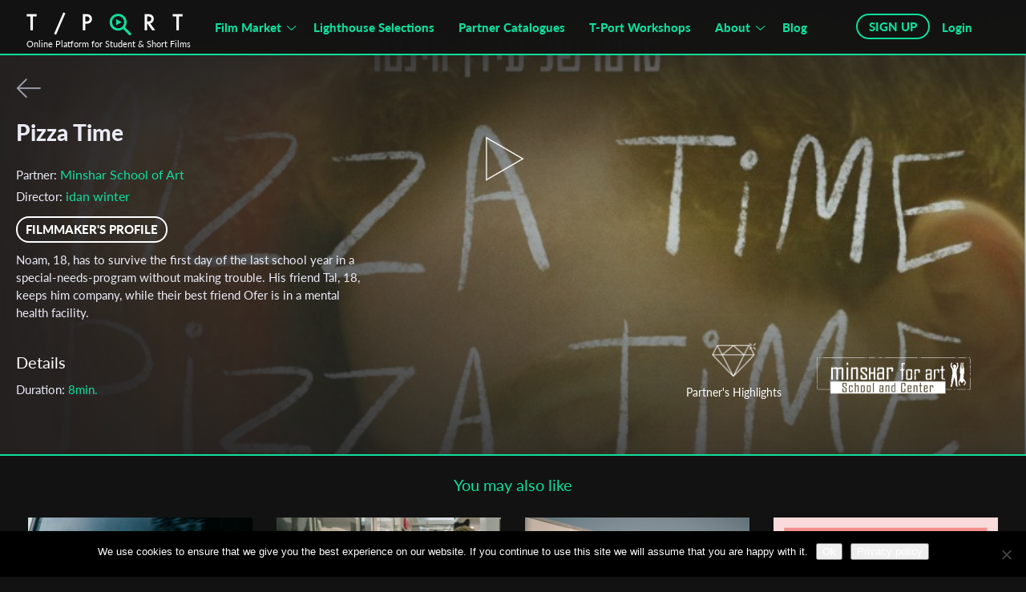

--- FILE ---
content_type: text/html; charset=UTF-8
request_url: https://tportmarket.com/films/pizza-time/
body_size: 23351
content:
  <!doctype html>
<html xmlns="http://www.w3.org/1999/xhtml" lang="en-US" xmlns:og="http://opengraphprotocol.org/schema/" xmlns:fb="http://www.facebook.com/2008/fbml"><head profile="http://gmpg.org/xfn/11">
    <meta http-equiv="X-UA-Compatible" content="IE=edge">
    <meta http-equiv="Content-Type" content="text/html; charset=UTF-8" />
    <link rel="icon" type="image/png" href="https://tportmarket.com/wp-content/themes/simon-wp-framework-child/images/favicon_green.png">
    <title>Pizza Time - T-Port</title>
    <meta name="viewport" content="width=device-width, initial-scale=1.0, maximum-scale=1.0, user-scalable=no">
    <meta name="viewport" content="width=device-width, minimum-scale=1.0, maximum-scale=1.0, user-scalable=no">
    <meta name="description" content="Got a short to upload? Professionals on T-Port can view your film online and contact you directly."/>
    <meta property="og:type" content="article" />
    <meta property="og:title" content="Pizza Time" />
    <meta property="og:description" content="Got a short to upload? Professionals on T-Port can view your film online and contact you directly." />
    <meta property="og:url" content="https://tportmarket.com/films/pizza-time/" />   
    <meta property="og:image" content="https://tportmarket.com/wp-content/uploads/2024/04/Screenshot-2024-04-12-133610-300x300.jpg" />
    <meta property="og:site_name" content="Tportmarket" />
	<meta name="facebook-domain-verification" content="ybvjn5dhd7nk5tfgcklugkessvroa0" />
    <link href="https://tportmarket.com/wp-content/themes/simon-wp-framework-child/css/bootstrap.min.css" rel="stylesheet" type="text/css">
    <link href="https://tportmarket.com/wp-content/themes/simon-wp-framework-child/css/owl.carousel.min.css" rel="stylesheet" type="text/css">
    <link href="https://tportmarket.com/wp-content/themes/simon-wp-framework-child/css/font-awesome.min.css" rel="stylesheet" type="text/css">
    
    <link rel="preconnect" href="https://fonts.googleapis.com">
    <link rel="preconnect" href="https://fonts.gstatic.com" crossorigin>
    <link rel="preconnect" href="https://fonts.gstatic.com">
    <link href="https://fonts.googleapis.com/css2?family=Bebas+Neue&family=Lato:ital,wght@0,100;0,300;0,400;0,700;0,900;1,100;1,300;1,400;1,700;1,900&family=Open+Sans:ital,wght@0,300;0,400;0,600;0,700;0,800;1,300;1,400;1,600;1,700;1,800&display=swap"
    rel="stylesheet">
    <link rel="stylesheet" href="https://tportmarket.com/wp-content/themes/simon-wp-framework-child/css/owl.theme.default.min.css">
    <link rel="stylesheet" type="text/css" href="https://tportmarket.com/wp-content/themes/simon-wp-framework-child/slick-slider/slick/slick.css">
    <link rel="stylesheet" type="text/css" href="https://tportmarket.com/wp-content/themes/simon-wp-framework-child/slick-slider/slick/slick-theme.css">
    
    <link rel="stylesheet" href="https://tportmarket.com/wp-content/themes/simon-wp-framework-child/css/style.css">
    <link rel="stylesheet" href="https://tportmarket.com/wp-content/themes/simon-wp-framework-child/css/jquery-ui.css">
    <link rel="stylesheet" href="https://cdnjs.cloudflare.com/ajax/libs/font-awesome/5.15.3/css/all.min.css">
    
    <style>

span.select2.select2-container.select2-container--default{
-webkit-transition: none !important;
-moz-transition: none !important;
-ms-transition: none !important;
-o-transition: none !important;
transition: none !important;
}
  </style>
	<!-- Global site tag (gtag.js) - Google Analytics -->
<script async src="https://www.googletagmanager.com/gtag/js?id=UA-106131730-1"></script>
<script>
  window.dataLayer = window.dataLayer || [];
  function gtag(){dataLayer.push(arguments);}
  gtag('js', new Date());

  gtag('config', 'UA-106131730-1');
</script>





<!-- <script src="/js/jquery.js"></script> -->
<!-- <script src="https://code.jquery.com/jquery-3.4.1.min.js"></script> -->
<!-- <script
  src="https://code.jquery.com/jquery-3.4.1.min.js"
  integrity="sha256-CSXorXvZcTkaix6Yvo6HppcZGetbYMGWSFlBw8HfCJo="
  crossorigin="anonymous"></script> -->
  <script
  src="https://ajax.googleapis.com/ajax/libs/jquery/3.4.1/jquery.min.js"
  integrity="sha256-CSXorXvZcTkaix6Yvo6HppcZGetbYMGWSFlBw8HfCJo="
  crossorigin="anonymous" type="text/javascript"></script>
  
<script type="text/javascript" src="https://tportmarket.com/wp-content/themes/simon-wp-framework-child/js/jquery.tablesorter.js"></script>
<script type="text/javascript" src="https://tportmarket.com/wp-content/themes/simon-wp-framework-child/js/jquery.flexslider.js"></script>
<script type="text/javascript" src="https://tportmarket.com/wp-content/themes/simon-wp-framework-child/js/jquery.table2excel.js"></script>
<script type="text/javascript" src="https://code.jquery.com/ui/1.12.1/jquery-ui.js"></script>
<script type="application/javascript">
  $( function() {
   $( "#tabs" ).tabs();
  });
  </script>
     


<script src="https://www.google.com/recaptcha/api.js?render=6LfCdtwrAAAAABLtKpCVL64iRtcf6CFKpyBRxObu"></script>
<script type="application/javascript">

//$('.nice-select.small .current').html('All');
$(document).ready(function(){ 
   /*$('body').on('click',".slick-next",function(){
   $('.slick-slide').removeClass("mynext-slick");
   $(".slick-current.slick-active").addClass("mynext-slick");
    });*/

  /** show more video */
$('body').on('click',".show_more",function(){


        
});
 
/* end of code*/


 
/* end of code*/
   $('body').on('click',".slick-prev",function(){
    $('.slick-slide').removeClass("mynext-slick");
    $(".slick-current.slick-active").addClass("mynext-slick");
    
    $('.slick-slide').removeClass("newmyprevslide");
    //$('.slick-current').prev('.slick-slide').addClass("newmyprevslide");
                setTimeout(function(){ $('.slick-current').prev('.slick-slide').addClass("newmyprevslide"); }, 200);
    
    $('.slick-slide').removeClass("newmynextslide");
    //$('.slick-current').next('.slick-slide').addClass("newmynextslide");
                setTimeout(function(){ $('.slick-current').next('.slick-slide').addClass("newmynextslide"); }, 200);
   });
   
   $('body').on('click',".slick-next",function(){
    $('.slick-slide').removeClass("newmyprevslide");
    //$('.slick-current').prev('.slick-slide').addClass("newmyprevslide");
            setTimeout(function(){ $('.slick-current').prev('.slick-slide').addClass("newmyprevslide"); }, 200);
    
    $('.slick-slide').removeClass("newmynextslide");
    //$('.slick-current').next('.slick-slide').addClass("newmynextslide");
            setTimeout(function(){ $('.slick-current').next('.slick-slide').addClass("newmynextslide"); }, 200);
   });
   
    $(".front-login nav a").attr("href", "#");
    $('.front-login nav a[title="Not a member? Sign up"]').addClass('front-registration');
    $('.front-login nav a[title="Forget your password?"]').addClass('front-lost-pass');
    $(".front-registration").click(function(){
    $('#regPopup').css('height',$(document).innerHeight());
    $("#loginPopup").fadeOut('slow');
         $("#regPopup").fadeIn('slow');
                 
    });
     $(".front-lost-pass").click(function(){
    $("#loginPopup").fadeOut('slow');
         $("#lost-pass").fadeIn('slow');
                 
    });
  
  $(".change_password").click(function(){
    $("#logout").fadeOut('slow');
         $("#lost-pass").fadeIn('slow');    
    });
  
   
    $("#openFilters").click(function(){
        $("#browse_by_new").removeClass("browse_by_new_small");
        $("#browse_by_new").addClass("browse_by_new_more");
        $("#search_text").addClass("enterintro");
        $("#search_text").removeClass("intro");
        $("#moreFilters").slideToggle();
    $("#TopFilterBtn").slideToggle();
    $("#GenreFilter").slideToggle();
    });
  
  $("#closeFilters").click(function(){
    $("#browse_by_new").removeClass("browse_by_new_more");
    $("#browse_by_new").addClass("browse_by_new_small");
                $("#search_text").addClass("intro");
                $("#search_text").removeClass("enterintro");
    $("#moreFilters").slideToggle();
    $("#GenreFilter").slideToggle();
    $("#TopFilterBtn").slideToggle();
    });
  
  $(".regBtn").click(function(){
    $("#regPopup").fadeIn('slow');
    //jQuery( 'body' ).addClass( 'stop-scrolling' );
    });
  $("#closePopup1").click(function(){
    $("#regPopup").fadeOut('slow');
    jQuery( 'body' ).removeClass( 'stop-scrolling' );
    });
  
  $("#professional").click(function(){
    $(".regOptions").fadeOut(500);
    $(".regFormProfessional").delay(600).fadeIn('slow');
    });
  
  $("#proPopup").click(function(){
    $(".regOptions").fadeOut(500);
    $(".regFormProfessional").delay(600).fadeIn('slow');
    });
  
  
  $("#independent").click(function(){
    $(".regOptions").fadeOut(500);
    $(".regFormIndependent").delay(600).fadeIn('slow');
    });
  
        $('body').on('click',".loginBtn",function(){
      $('#loginPopup').css('height',$(document).innerHeight());
      $("#loginPopup").fadeIn('slow');
      $( 'body' ).addClass( 'stop-scrolling' );
      });
  
  
  
  $("#closePopup2").on("click", function(){
    $("#loginPopup").fadeOut('slow');
    jQuery( 'body' ).removeClass( 'stop-scrolling' );
        });
	
	$("#closePopupReg").on("click", function(){
    $("#regPopup").fadeOut('slow');
    jQuery( 'body' ).removeClass( 'stop-scrolling' );
        });
	
        $("#closePopup3").on("click", function(){
                $("#loginPopup1").fadeOut('slow');
      jQuery( 'body' ).removeClass( 'stop-scrolling' );
        });
         $("#closePopup4").on("click", function(){
                $("#lost-pass").fadeOut('slow');
       jQuery( 'body' ).removeClass( 'stop-scrolling' );
        });
    $("#closePopup5").on("click", function(){
                $("#logout").fadeOut('slow');
      jQuery( 'body' ).removeClass( 'stop-scrolling' );
        });
  $("#closePopup6").on("click", function(){
                $("#loginPopup").fadeOut('slow');
      jQuery( 'body' ).removeClass( 'stop-scrolling' );
        });
  
  
  
  $("#openTableView").click(function(){
    $("#expandView").fadeOut('slow');
    $("#tableView").fadeIn('slow');
    $("#browseBy").slideUp();
    $( "#openExpandView" ).removeClass( "active" );
    $( "#openTableView" ).addClass( "active" );
    
    });
  $("#openExpandView").click(function(){
    $("#tableView").fadeOut('slow');
    $("#expandView").fadeIn('slow');
    $("#browseBy").slideDown();
    $( "#openTableView" ).removeClass( "active" );
    $( "#openExpandView" ).addClass( "active" );
    });
  
  $("#schoolRegister").click(function(){
    $(".schoolcontact").fadeOut('slow');
        $(".schoolReg").fadeIn('slow');    
    });
  $("#schoolContact").click(function(){
    $(".schoolReg").fadeOut('slow');
        $(".schoolcontact").fadeIn('slow');    
    });
  
});

</script>
   <script type="text/javascript">
     
     jQuery(document).bind('gform_confirmation_loaded', function(){
      jQuery(window).scrollTop();
    });
  

      
  </script>
    <!-- Search forms -->
<script type="text/javascript">
    jQuery(document).ready(function(){
            jQuery("#search_text").addClass("intro");
            jQuery("#TopFilterBtn .filter-success-small").click();
            jQuery('.intro').keydown(function (e){
                if(e.keyCode == 13){
                    jQuery("#TopFilterBtn .filter-success-small").click();
                    return false;
                }
            });
        jQuery('.enterintro').keydown(function (e){
            if(e.keyCode == 13){
               jQuery("#TopFilterBtn .filter-success").click();
                return false;
            }
        });
    });

     jQuery(document).ready(function(){
        jQuery('body').on('click',".clearAll",function(){
          console.log('clear');
            var data = {
            'action': 'clearsession',
            'search_text_val': 'clear', 
            };
            jQuery('#loading').show();
            jQuery.ajax({
            url: 'https://tportmarket.com/wp-admin/admin-ajax.php',
                type: 'POST',
                data: data,
                success: function(response) {
                            window.location.href = 'https://tportmarket.com/all-films';
                         }
            });
        });
        jQuery('body').on('click',".clearinfo",function(){
          console.log('clear');
            var data = {
            'action': 'clearsession',
            'search_text_val': 'clear', 
            };
            jQuery('#loading').show();
            jQuery.ajax({
            url: 'https://tportmarket.com/wp-admin/admin-ajax.php',
                type: 'POST',
                data: data,
                success: function(response) {
                            window.location.href = 'https://tportmarket.com/school-highlights';
                         }
            });
        });
        jQuery('body').on('click',".clearAllIndi",function(){
          console.log('clear');
            var data = {
            'action': 'clearsession',
            'search_text_val': 'clear', 
            };
            jQuery('#loading').show();
            jQuery.ajax({
            url: 'https://tportmarket.com/wp-admin/admin-ajax.php',
                type: 'POST',
                data: data,
                success: function(response) {
                            window.location.href = 'https://tportmarket.com/indie-selections';
                         }
            });
        });    
             
     
     

  });
  jQuery(window).on('load',function() {
  // jQuery('#browse_by').val('data-genre');
   $(".slick-current.slick-active").addClass("mynext-slick");
  });
</script>
<script src="https://tportmarket.com/wp-content/themes/simon-wp-framework-child/slick-slider/slick/slick.js" type="text/javascript" charset="utf-8"></script>



<!--<noscript><iframe src="//www.googletagmanager.com/ns.html?id=GTM-K62S4Q"
height="0" width="0" style="display:none;visibility:hidden"></iframe></noscript>-->


	
	<!-- Google Tag Manager -->
<script>(function(w,d,s,l,i){w[l]=w[l]||[];w[l].push({'gtm.start':
new Date().getTime(),event:'gtm.js'});var f=d.getElementsByTagName(s)[0],
j=d.createElement(s),dl=l!='dataLayer'?'&l='+l:'';j.async=true;j.src=
'https://www.googletagmanager.com/gtm.js?id='+i+dl;f.parentNode.insertBefore(j,f);
})(window,document,'script','dataLayer','GTM-TZH9BXR');</script>
<!-- End Google Tag Manager -->
	
	
<meta name='robots' content='index, follow, max-image-preview:large, max-snippet:-1, max-video-preview:-1' />
	<style>img:is([sizes="auto" i], [sizes^="auto," i]) { contain-intrinsic-size: 3000px 1500px }</style>
	
	<!-- This site is optimized with the Yoast SEO plugin v26.0 - https://yoast.com/wordpress/plugins/seo/ -->
	<link rel="canonical" href="https://tportmarket.com/films/pizza-time/" />
	<meta property="og:locale" content="en_US" />
	<meta property="og:type" content="article" />
	<meta property="og:title" content="Pizza Time - T-Port" />
	<meta property="og:url" content="https://tportmarket.com/films/pizza-time/" />
	<meta property="og:site_name" content="T-Port" />
	<meta property="article:publisher" content="https://www.facebook.com/tportmarket" />
	<meta property="article:modified_time" content="2024-04-17T12:39:39+00:00" />
	<meta property="og:image" content="https://tportmarket.com/wp-content/uploads/2024/04/Screenshot-2024-04-12-133610.jpg" />
	<meta property="og:image:width" content="797" />
	<meta property="og:image:height" content="1133" />
	<meta property="og:image:type" content="image/jpeg" />
	<meta name="twitter:card" content="summary_large_image" />
	<script type="application/ld+json" class="yoast-schema-graph">{"@context":"https://schema.org","@graph":[{"@type":"WebPage","@id":"https://tportmarket.com/films/pizza-time/","url":"https://tportmarket.com/films/pizza-time/","name":"Pizza Time - T-Port","isPartOf":{"@id":"https://tportmarket.com/#website"},"primaryImageOfPage":{"@id":"https://tportmarket.com/films/pizza-time/#primaryimage"},"image":{"@id":"https://tportmarket.com/films/pizza-time/#primaryimage"},"thumbnailUrl":"https://tportmarket.com/wp-content/uploads/2024/04/Screenshot-2024-04-12-133610.jpg","datePublished":"2024-04-14T09:50:34+00:00","dateModified":"2024-04-17T12:39:39+00:00","breadcrumb":{"@id":"https://tportmarket.com/films/pizza-time/#breadcrumb"},"inLanguage":"en-US","potentialAction":[{"@type":"ReadAction","target":["https://tportmarket.com/films/pizza-time/"]}]},{"@type":"ImageObject","inLanguage":"en-US","@id":"https://tportmarket.com/films/pizza-time/#primaryimage","url":"https://tportmarket.com/wp-content/uploads/2024/04/Screenshot-2024-04-12-133610.jpg","contentUrl":"https://tportmarket.com/wp-content/uploads/2024/04/Screenshot-2024-04-12-133610.jpg","width":797,"height":1133},{"@type":"BreadcrumbList","@id":"https://tportmarket.com/films/pizza-time/#breadcrumb","itemListElement":[{"@type":"ListItem","position":1,"name":"Home","item":"https://tportmarket.com/"},{"@type":"ListItem","position":2,"name":"Pizza Time"}]},{"@type":"WebSite","@id":"https://tportmarket.com/#website","url":"https://tportmarket.com/","name":"T-Port","description":"Online Market for Student &amp; Short Films","publisher":{"@id":"https://tportmarket.com/#organization"},"potentialAction":[{"@type":"SearchAction","target":{"@type":"EntryPoint","urlTemplate":"https://tportmarket.com/?s={search_term_string}"},"query-input":{"@type":"PropertyValueSpecification","valueRequired":true,"valueName":"search_term_string"}}],"inLanguage":"en-US"},{"@type":"Organization","@id":"https://tportmarket.com/#organization","name":"Tport","url":"https://tportmarket.com/","logo":{"@type":"ImageObject","inLanguage":"en-US","@id":"https://tportmarket.com/#/schema/logo/image/","url":"https://tportmarket.com/wp-content/uploads/2019/04/filmographyDefualt.jpg","contentUrl":"https://tportmarket.com/wp-content/uploads/2019/04/filmographyDefualt.jpg","width":162,"height":110,"caption":"Tport"},"image":{"@id":"https://tportmarket.com/#/schema/logo/image/"},"sameAs":["https://www.facebook.com/tportmarket"]}]}</script>
	<!-- / Yoast SEO plugin. -->


<link rel='dns-prefetch' href='//www.google.com' />
<link rel="alternate" type="application/rss+xml" title="T-Port &raquo; Feed" href="https://tportmarket.com/feed/" />
<link rel="alternate" type="application/rss+xml" title="T-Port &raquo; Comments Feed" href="https://tportmarket.com/comments/feed/" />
		<!-- This site uses the Google Analytics by ExactMetrics plugin v8.8.0 - Using Analytics tracking - https://www.exactmetrics.com/ -->
		<!-- Note: ExactMetrics is not currently configured on this site. The site owner needs to authenticate with Google Analytics in the ExactMetrics settings panel. -->
					<!-- No tracking code set -->
				<!-- / Google Analytics by ExactMetrics -->
		<script type="text/javascript">
/* <![CDATA[ */
window._wpemojiSettings = {"baseUrl":"https:\/\/s.w.org\/images\/core\/emoji\/16.0.1\/72x72\/","ext":".png","svgUrl":"https:\/\/s.w.org\/images\/core\/emoji\/16.0.1\/svg\/","svgExt":".svg","source":{"concatemoji":"https:\/\/tportmarket.com\/wp-includes\/js\/wp-emoji-release.min.js"}};
/*! This file is auto-generated */
!function(s,n){var o,i,e;function c(e){try{var t={supportTests:e,timestamp:(new Date).valueOf()};sessionStorage.setItem(o,JSON.stringify(t))}catch(e){}}function p(e,t,n){e.clearRect(0,0,e.canvas.width,e.canvas.height),e.fillText(t,0,0);var t=new Uint32Array(e.getImageData(0,0,e.canvas.width,e.canvas.height).data),a=(e.clearRect(0,0,e.canvas.width,e.canvas.height),e.fillText(n,0,0),new Uint32Array(e.getImageData(0,0,e.canvas.width,e.canvas.height).data));return t.every(function(e,t){return e===a[t]})}function u(e,t){e.clearRect(0,0,e.canvas.width,e.canvas.height),e.fillText(t,0,0);for(var n=e.getImageData(16,16,1,1),a=0;a<n.data.length;a++)if(0!==n.data[a])return!1;return!0}function f(e,t,n,a){switch(t){case"flag":return n(e,"\ud83c\udff3\ufe0f\u200d\u26a7\ufe0f","\ud83c\udff3\ufe0f\u200b\u26a7\ufe0f")?!1:!n(e,"\ud83c\udde8\ud83c\uddf6","\ud83c\udde8\u200b\ud83c\uddf6")&&!n(e,"\ud83c\udff4\udb40\udc67\udb40\udc62\udb40\udc65\udb40\udc6e\udb40\udc67\udb40\udc7f","\ud83c\udff4\u200b\udb40\udc67\u200b\udb40\udc62\u200b\udb40\udc65\u200b\udb40\udc6e\u200b\udb40\udc67\u200b\udb40\udc7f");case"emoji":return!a(e,"\ud83e\udedf")}return!1}function g(e,t,n,a){var r="undefined"!=typeof WorkerGlobalScope&&self instanceof WorkerGlobalScope?new OffscreenCanvas(300,150):s.createElement("canvas"),o=r.getContext("2d",{willReadFrequently:!0}),i=(o.textBaseline="top",o.font="600 32px Arial",{});return e.forEach(function(e){i[e]=t(o,e,n,a)}),i}function t(e){var t=s.createElement("script");t.src=e,t.defer=!0,s.head.appendChild(t)}"undefined"!=typeof Promise&&(o="wpEmojiSettingsSupports",i=["flag","emoji"],n.supports={everything:!0,everythingExceptFlag:!0},e=new Promise(function(e){s.addEventListener("DOMContentLoaded",e,{once:!0})}),new Promise(function(t){var n=function(){try{var e=JSON.parse(sessionStorage.getItem(o));if("object"==typeof e&&"number"==typeof e.timestamp&&(new Date).valueOf()<e.timestamp+604800&&"object"==typeof e.supportTests)return e.supportTests}catch(e){}return null}();if(!n){if("undefined"!=typeof Worker&&"undefined"!=typeof OffscreenCanvas&&"undefined"!=typeof URL&&URL.createObjectURL&&"undefined"!=typeof Blob)try{var e="postMessage("+g.toString()+"("+[JSON.stringify(i),f.toString(),p.toString(),u.toString()].join(",")+"));",a=new Blob([e],{type:"text/javascript"}),r=new Worker(URL.createObjectURL(a),{name:"wpTestEmojiSupports"});return void(r.onmessage=function(e){c(n=e.data),r.terminate(),t(n)})}catch(e){}c(n=g(i,f,p,u))}t(n)}).then(function(e){for(var t in e)n.supports[t]=e[t],n.supports.everything=n.supports.everything&&n.supports[t],"flag"!==t&&(n.supports.everythingExceptFlag=n.supports.everythingExceptFlag&&n.supports[t]);n.supports.everythingExceptFlag=n.supports.everythingExceptFlag&&!n.supports.flag,n.DOMReady=!1,n.readyCallback=function(){n.DOMReady=!0}}).then(function(){return e}).then(function(){var e;n.supports.everything||(n.readyCallback(),(e=n.source||{}).concatemoji?t(e.concatemoji):e.wpemoji&&e.twemoji&&(t(e.twemoji),t(e.wpemoji)))}))}((window,document),window._wpemojiSettings);
/* ]]> */
</script>
<style id='wp-emoji-styles-inline-css' type='text/css'>

	img.wp-smiley, img.emoji {
		display: inline !important;
		border: none !important;
		box-shadow: none !important;
		height: 1em !important;
		width: 1em !important;
		margin: 0 0.07em !important;
		vertical-align: -0.1em !important;
		background: none !important;
		padding: 0 !important;
	}
</style>
<link rel='stylesheet' id='wp-block-library-css' href='https://tportmarket.com/wp-includes/css/dist/block-library/style.min.css' type='text/css' media='all' />
<style id='classic-theme-styles-inline-css' type='text/css'>
/*! This file is auto-generated */
.wp-block-button__link{color:#fff;background-color:#32373c;border-radius:9999px;box-shadow:none;text-decoration:none;padding:calc(.667em + 2px) calc(1.333em + 2px);font-size:1.125em}.wp-block-file__button{background:#32373c;color:#fff;text-decoration:none}
</style>
<style id='wppb-edit-profile-style-inline-css' type='text/css'>


</style>
<style id='wppb-login-style-inline-css' type='text/css'>


</style>
<style id='wppb-recover-password-style-inline-css' type='text/css'>


</style>
<style id='wppb-register-style-inline-css' type='text/css'>


</style>
<style id='global-styles-inline-css' type='text/css'>
:root{--wp--preset--aspect-ratio--square: 1;--wp--preset--aspect-ratio--4-3: 4/3;--wp--preset--aspect-ratio--3-4: 3/4;--wp--preset--aspect-ratio--3-2: 3/2;--wp--preset--aspect-ratio--2-3: 2/3;--wp--preset--aspect-ratio--16-9: 16/9;--wp--preset--aspect-ratio--9-16: 9/16;--wp--preset--color--black: #000000;--wp--preset--color--cyan-bluish-gray: #abb8c3;--wp--preset--color--white: #ffffff;--wp--preset--color--pale-pink: #f78da7;--wp--preset--color--vivid-red: #cf2e2e;--wp--preset--color--luminous-vivid-orange: #ff6900;--wp--preset--color--luminous-vivid-amber: #fcb900;--wp--preset--color--light-green-cyan: #7bdcb5;--wp--preset--color--vivid-green-cyan: #00d084;--wp--preset--color--pale-cyan-blue: #8ed1fc;--wp--preset--color--vivid-cyan-blue: #0693e3;--wp--preset--color--vivid-purple: #9b51e0;--wp--preset--gradient--vivid-cyan-blue-to-vivid-purple: linear-gradient(135deg,rgba(6,147,227,1) 0%,rgb(155,81,224) 100%);--wp--preset--gradient--light-green-cyan-to-vivid-green-cyan: linear-gradient(135deg,rgb(122,220,180) 0%,rgb(0,208,130) 100%);--wp--preset--gradient--luminous-vivid-amber-to-luminous-vivid-orange: linear-gradient(135deg,rgba(252,185,0,1) 0%,rgba(255,105,0,1) 100%);--wp--preset--gradient--luminous-vivid-orange-to-vivid-red: linear-gradient(135deg,rgba(255,105,0,1) 0%,rgb(207,46,46) 100%);--wp--preset--gradient--very-light-gray-to-cyan-bluish-gray: linear-gradient(135deg,rgb(238,238,238) 0%,rgb(169,184,195) 100%);--wp--preset--gradient--cool-to-warm-spectrum: linear-gradient(135deg,rgb(74,234,220) 0%,rgb(151,120,209) 20%,rgb(207,42,186) 40%,rgb(238,44,130) 60%,rgb(251,105,98) 80%,rgb(254,248,76) 100%);--wp--preset--gradient--blush-light-purple: linear-gradient(135deg,rgb(255,206,236) 0%,rgb(152,150,240) 100%);--wp--preset--gradient--blush-bordeaux: linear-gradient(135deg,rgb(254,205,165) 0%,rgb(254,45,45) 50%,rgb(107,0,62) 100%);--wp--preset--gradient--luminous-dusk: linear-gradient(135deg,rgb(255,203,112) 0%,rgb(199,81,192) 50%,rgb(65,88,208) 100%);--wp--preset--gradient--pale-ocean: linear-gradient(135deg,rgb(255,245,203) 0%,rgb(182,227,212) 50%,rgb(51,167,181) 100%);--wp--preset--gradient--electric-grass: linear-gradient(135deg,rgb(202,248,128) 0%,rgb(113,206,126) 100%);--wp--preset--gradient--midnight: linear-gradient(135deg,rgb(2,3,129) 0%,rgb(40,116,252) 100%);--wp--preset--font-size--small: 13px;--wp--preset--font-size--medium: 20px;--wp--preset--font-size--large: 36px;--wp--preset--font-size--x-large: 42px;--wp--preset--spacing--20: 0.44rem;--wp--preset--spacing--30: 0.67rem;--wp--preset--spacing--40: 1rem;--wp--preset--spacing--50: 1.5rem;--wp--preset--spacing--60: 2.25rem;--wp--preset--spacing--70: 3.38rem;--wp--preset--spacing--80: 5.06rem;--wp--preset--shadow--natural: 6px 6px 9px rgba(0, 0, 0, 0.2);--wp--preset--shadow--deep: 12px 12px 50px rgba(0, 0, 0, 0.4);--wp--preset--shadow--sharp: 6px 6px 0px rgba(0, 0, 0, 0.2);--wp--preset--shadow--outlined: 6px 6px 0px -3px rgba(255, 255, 255, 1), 6px 6px rgba(0, 0, 0, 1);--wp--preset--shadow--crisp: 6px 6px 0px rgba(0, 0, 0, 1);}:where(.is-layout-flex){gap: 0.5em;}:where(.is-layout-grid){gap: 0.5em;}body .is-layout-flex{display: flex;}.is-layout-flex{flex-wrap: wrap;align-items: center;}.is-layout-flex > :is(*, div){margin: 0;}body .is-layout-grid{display: grid;}.is-layout-grid > :is(*, div){margin: 0;}:where(.wp-block-columns.is-layout-flex){gap: 2em;}:where(.wp-block-columns.is-layout-grid){gap: 2em;}:where(.wp-block-post-template.is-layout-flex){gap: 1.25em;}:where(.wp-block-post-template.is-layout-grid){gap: 1.25em;}.has-black-color{color: var(--wp--preset--color--black) !important;}.has-cyan-bluish-gray-color{color: var(--wp--preset--color--cyan-bluish-gray) !important;}.has-white-color{color: var(--wp--preset--color--white) !important;}.has-pale-pink-color{color: var(--wp--preset--color--pale-pink) !important;}.has-vivid-red-color{color: var(--wp--preset--color--vivid-red) !important;}.has-luminous-vivid-orange-color{color: var(--wp--preset--color--luminous-vivid-orange) !important;}.has-luminous-vivid-amber-color{color: var(--wp--preset--color--luminous-vivid-amber) !important;}.has-light-green-cyan-color{color: var(--wp--preset--color--light-green-cyan) !important;}.has-vivid-green-cyan-color{color: var(--wp--preset--color--vivid-green-cyan) !important;}.has-pale-cyan-blue-color{color: var(--wp--preset--color--pale-cyan-blue) !important;}.has-vivid-cyan-blue-color{color: var(--wp--preset--color--vivid-cyan-blue) !important;}.has-vivid-purple-color{color: var(--wp--preset--color--vivid-purple) !important;}.has-black-background-color{background-color: var(--wp--preset--color--black) !important;}.has-cyan-bluish-gray-background-color{background-color: var(--wp--preset--color--cyan-bluish-gray) !important;}.has-white-background-color{background-color: var(--wp--preset--color--white) !important;}.has-pale-pink-background-color{background-color: var(--wp--preset--color--pale-pink) !important;}.has-vivid-red-background-color{background-color: var(--wp--preset--color--vivid-red) !important;}.has-luminous-vivid-orange-background-color{background-color: var(--wp--preset--color--luminous-vivid-orange) !important;}.has-luminous-vivid-amber-background-color{background-color: var(--wp--preset--color--luminous-vivid-amber) !important;}.has-light-green-cyan-background-color{background-color: var(--wp--preset--color--light-green-cyan) !important;}.has-vivid-green-cyan-background-color{background-color: var(--wp--preset--color--vivid-green-cyan) !important;}.has-pale-cyan-blue-background-color{background-color: var(--wp--preset--color--pale-cyan-blue) !important;}.has-vivid-cyan-blue-background-color{background-color: var(--wp--preset--color--vivid-cyan-blue) !important;}.has-vivid-purple-background-color{background-color: var(--wp--preset--color--vivid-purple) !important;}.has-black-border-color{border-color: var(--wp--preset--color--black) !important;}.has-cyan-bluish-gray-border-color{border-color: var(--wp--preset--color--cyan-bluish-gray) !important;}.has-white-border-color{border-color: var(--wp--preset--color--white) !important;}.has-pale-pink-border-color{border-color: var(--wp--preset--color--pale-pink) !important;}.has-vivid-red-border-color{border-color: var(--wp--preset--color--vivid-red) !important;}.has-luminous-vivid-orange-border-color{border-color: var(--wp--preset--color--luminous-vivid-orange) !important;}.has-luminous-vivid-amber-border-color{border-color: var(--wp--preset--color--luminous-vivid-amber) !important;}.has-light-green-cyan-border-color{border-color: var(--wp--preset--color--light-green-cyan) !important;}.has-vivid-green-cyan-border-color{border-color: var(--wp--preset--color--vivid-green-cyan) !important;}.has-pale-cyan-blue-border-color{border-color: var(--wp--preset--color--pale-cyan-blue) !important;}.has-vivid-cyan-blue-border-color{border-color: var(--wp--preset--color--vivid-cyan-blue) !important;}.has-vivid-purple-border-color{border-color: var(--wp--preset--color--vivid-purple) !important;}.has-vivid-cyan-blue-to-vivid-purple-gradient-background{background: var(--wp--preset--gradient--vivid-cyan-blue-to-vivid-purple) !important;}.has-light-green-cyan-to-vivid-green-cyan-gradient-background{background: var(--wp--preset--gradient--light-green-cyan-to-vivid-green-cyan) !important;}.has-luminous-vivid-amber-to-luminous-vivid-orange-gradient-background{background: var(--wp--preset--gradient--luminous-vivid-amber-to-luminous-vivid-orange) !important;}.has-luminous-vivid-orange-to-vivid-red-gradient-background{background: var(--wp--preset--gradient--luminous-vivid-orange-to-vivid-red) !important;}.has-very-light-gray-to-cyan-bluish-gray-gradient-background{background: var(--wp--preset--gradient--very-light-gray-to-cyan-bluish-gray) !important;}.has-cool-to-warm-spectrum-gradient-background{background: var(--wp--preset--gradient--cool-to-warm-spectrum) !important;}.has-blush-light-purple-gradient-background{background: var(--wp--preset--gradient--blush-light-purple) !important;}.has-blush-bordeaux-gradient-background{background: var(--wp--preset--gradient--blush-bordeaux) !important;}.has-luminous-dusk-gradient-background{background: var(--wp--preset--gradient--luminous-dusk) !important;}.has-pale-ocean-gradient-background{background: var(--wp--preset--gradient--pale-ocean) !important;}.has-electric-grass-gradient-background{background: var(--wp--preset--gradient--electric-grass) !important;}.has-midnight-gradient-background{background: var(--wp--preset--gradient--midnight) !important;}.has-small-font-size{font-size: var(--wp--preset--font-size--small) !important;}.has-medium-font-size{font-size: var(--wp--preset--font-size--medium) !important;}.has-large-font-size{font-size: var(--wp--preset--font-size--large) !important;}.has-x-large-font-size{font-size: var(--wp--preset--font-size--x-large) !important;}
:where(.wp-block-post-template.is-layout-flex){gap: 1.25em;}:where(.wp-block-post-template.is-layout-grid){gap: 1.25em;}
:where(.wp-block-columns.is-layout-flex){gap: 2em;}:where(.wp-block-columns.is-layout-grid){gap: 2em;}
:root :where(.wp-block-pullquote){font-size: 1.5em;line-height: 1.6;}
</style>
<link rel='stylesheet' id='cookie-notice-front-css' href='https://tportmarket.com/wp-content/plugins/cookie-notice/css/front.min.css' type='text/css' media='all' />
<link rel='stylesheet' id='woocommerce-layout-css' href='https://tportmarket.com/wp-content/plugins/woocommerce/assets/css/woocommerce-layout.css' type='text/css' media='all' />
<link rel='stylesheet' id='woocommerce-smallscreen-css' href='https://tportmarket.com/wp-content/plugins/woocommerce/assets/css/woocommerce-smallscreen.css' type='text/css' media='only screen and (max-width: 768px)' />
<link rel='stylesheet' id='woocommerce-general-css' href='https://tportmarket.com/wp-content/plugins/woocommerce/assets/css/woocommerce.css' type='text/css' media='all' />
<style id='woocommerce-inline-inline-css' type='text/css'>
.woocommerce form .form-row .required { visibility: visible; }
</style>
<link rel='stylesheet' id='hf-woocommerce-subscription-css' href='https://tportmarket.com/wp-content/plugins/xa-woocommerce-subscriptions/public/css/hf-woocommerce-subscription-public.css' type='text/css' media='all' />
<link rel='stylesheet' id='normalize-css' href='https://tportmarket.com/wp-content/themes/simon-wp-framework/inc/css/normalize.css' type='text/css' media='all' />
<link rel='stylesheet' id='style-css' href='https://tportmarket.com/wp-content/themes/simon-wp-framework-child/style.css' type='text/css' media='all' />
<link rel='stylesheet' id='to-top-css' href='https://tportmarket.com/wp-content/themes/simon-wp-framework/inc/css/to-top-jquery.css' type='text/css' media='all' />
<link rel='stylesheet' id='fancybox-css' href='https://tportmarket.com/wp-content/plugins/easy-fancybox/fancybox/1.5.4/jquery.fancybox.min.css' type='text/css' media='screen' />
<style id='fancybox-inline-css' type='text/css'>
#fancybox-content{border-color:#ffffff;}#fancybox-title,#fancybox-title-float-main{color:#fff}
</style>
<link rel='stylesheet' id='catchkathmandu-child-responsive-css' href='https://tportmarket.com/wp-content/themes/simon-wp-framework-child/css/mediaqueries.css' type='text/css' media='all' />
<link rel='stylesheet' id='wppb_stylesheet-css' href='https://tportmarket.com/wp-content/plugins/profile-builder/assets/css/style-front-end.css' type='text/css' media='all' />
<script type="text/javascript" id="cookie-notice-front-js-before">
/* <![CDATA[ */
var cnArgs = {"ajaxUrl":"https:\/\/tportmarket.com\/wp-admin\/admin-ajax.php","nonce":"ead38c5a13","hideEffect":"fade","position":"bottom","onScroll":false,"onScrollOffset":100,"onClick":false,"cookieName":"cookie_notice_accepted","cookieTime":2592000,"cookieTimeRejected":2592000,"globalCookie":false,"redirection":false,"cache":false,"revokeCookies":false,"revokeCookiesOpt":"automatic"};
/* ]]> */
</script>
<script type="text/javascript" src="https://tportmarket.com/wp-content/plugins/cookie-notice/js/front.min.js" id="cookie-notice-front-js"></script>
<script type="text/javascript" src="https://tportmarket.com/wp-includes/js/jquery/jquery.min.js" id="jquery-core-js"></script>
<script type="text/javascript" src="https://tportmarket.com/wp-includes/js/jquery/jquery-migrate.min.js" id="jquery-migrate-js"></script>
<script type="text/javascript" src="https://tportmarket.com/wp-content/plugins/woocommerce/assets/js/jquery-blockui/jquery.blockUI.min.js" id="wc-jquery-blockui-js" defer="defer" data-wp-strategy="defer"></script>
<script type="text/javascript" id="wc-add-to-cart-js-extra">
/* <![CDATA[ */
var wc_add_to_cart_params = {"ajax_url":"\/wp-admin\/admin-ajax.php","wc_ajax_url":"\/?wc-ajax=%%endpoint%%","i18n_view_cart":"View cart","cart_url":"https:\/\/tportmarket.com\/cart\/","is_cart":"","cart_redirect_after_add":"no"};
/* ]]> */
</script>
<script type="text/javascript" src="https://tportmarket.com/wp-content/plugins/woocommerce/assets/js/frontend/add-to-cart.min.js" id="wc-add-to-cart-js" defer="defer" data-wp-strategy="defer"></script>
<script type="text/javascript" src="https://tportmarket.com/wp-content/plugins/woocommerce/assets/js/js-cookie/js.cookie.min.js" id="wc-js-cookie-js" defer="defer" data-wp-strategy="defer"></script>
<script type="text/javascript" id="woocommerce-js-extra">
/* <![CDATA[ */
var woocommerce_params = {"ajax_url":"\/wp-admin\/admin-ajax.php","wc_ajax_url":"\/?wc-ajax=%%endpoint%%","i18n_password_show":"Show password","i18n_password_hide":"Hide password"};
/* ]]> */
</script>
<script type="text/javascript" src="https://tportmarket.com/wp-content/plugins/woocommerce/assets/js/frontend/woocommerce.min.js" id="woocommerce-js" defer="defer" data-wp-strategy="defer"></script>
<script type="text/javascript" src="https://tportmarket.com/wp-content/plugins/xa-woocommerce-subscriptions/public/js/hf-woocommerce-subscription-public.js" id="hf-woocommerce-subscription-js"></script>
<script type="text/javascript" id="WCPAY_ASSETS-js-extra">
/* <![CDATA[ */
var wcpayAssets = {"url":"https:\/\/tportmarket.com\/wp-content\/plugins\/woocommerce-payments\/dist\/"};
/* ]]> */
</script>
<script type="text/javascript" src="https://tportmarket.com/wp-content/themes/simon-wp-framework/inc/js/menu.js" id="menu-js"></script>
<script type="text/javascript" src="https://tportmarket.com/wp-content/themes/simon-wp-framework/inc/js/to-top-jquery.js" id="to-top-js"></script>
<script type="text/javascript" src="https://tportmarket.com/wp-content/themes/simon-wp-framework/inc/js/fadein.js" id="fade-in-js"></script>
<script type="text/javascript" src="https://tportmarket.com/wp-content/themes/simon-wp-framework/inc/js/flowtype.js" id="flow-type-js"></script>
<script type="text/javascript" id="favorites-js-extra">
/* <![CDATA[ */
var favorites_data = {"ajaxurl":"https:\/\/tportmarket.com\/wp-admin\/admin-ajax.php","nonce":"a58a0c56c3","favorite":"<i class=\"movie_hrt-empty\"><\/i>","favorited":"<i class=\"movie_hrt-full\"><\/i>","includecount":"","indicate_loading":"","loading_text":"Loading","loading_image":"","loading_image_active":"","loading_image_preload":"","cache_enabled":"1","button_options":{"button_type":"custom","custom_colors":false,"box_shadow":false,"include_count":false,"default":{"background_default":false,"border_default":false,"text_default":false,"icon_default":false,"count_default":false},"active":{"background_active":false,"border_active":false,"text_active":false,"icon_active":false,"count_active":false}},"authentication_modal_content":"<p>Please login to add favorites.<\/p><p><a href=\"#\" data-favorites-modal-close>Dismiss this notice<\/a><\/p>","authentication_redirect":"","dev_mode":"","logged_in":"","user_id":"0","authentication_redirect_url":"https:\/\/tportmarket.com\/wp-login.php"};
/* ]]> */
</script>
<script type="text/javascript" src="https://tportmarket.com/wp-content/plugins/favorites/assets/js/favorites.min.js" id="favorites-js"></script>
<link rel="https://api.w.org/" href="https://tportmarket.com/wp-json/" /><link rel="EditURI" type="application/rsd+xml" title="RSD" href="https://tportmarket.com/xmlrpc.php?rsd" />
<meta name="generator" content="WordPress 6.8.3" />
<meta name="generator" content="WooCommerce 10.4.3" />
<link rel='shortlink' href='https://tportmarket.com/?p=67768' />
<link rel="alternate" title="oEmbed (JSON)" type="application/json+oembed" href="https://tportmarket.com/wp-json/oembed/1.0/embed?url=https%3A%2F%2Ftportmarket.com%2Ffilms%2Fpizza-time%2F" />
<link rel="alternate" title="oEmbed (XML)" type="text/xml+oembed" href="https://tportmarket.com/wp-json/oembed/1.0/embed?url=https%3A%2F%2Ftportmarket.com%2Ffilms%2Fpizza-time%2F&#038;format=xml" />
	<noscript><style>.woocommerce-product-gallery{ opacity: 1 !important; }</style></noscript>
	<style type="text/css">.recentcomments a{display:inline !important;padding:0 !important;margin:0 !important;}</style>		<style type="text/css" id="wp-custom-css">
			/*
You can add your own CSS here.

Click the help icon above to learn more.
*/
		</style>
			<!-- Facebook Pixel Code -->
	
	
<!-- sks test shortcode -->



<!-- Meta Pixel Code -->
<script>
!function(f,b,e,v,n,t,s)
{if(f.fbq)return;n=f.fbq=function(){n.callMethod?
n.callMethod.apply(n,arguments):n.queue.push(arguments)};
if(!f._fbq)f._fbq=n;n.push=n;n.loaded=!0;n.version='2.0';
n.queue=[];t=b.createElement(e);t.async=!0;
t.src=v;s=b.getElementsByTagName(e)[0];
s.parentNode.insertBefore(t,s)}(window, document,'script',
'https://connect.facebook.net/en_US/fbevents.js');
fbq('init', '234076132454925');
fbq('track', 'PageView');
</script>
<noscript><img height="1" width="1" style="display:none"
src="https://www.facebook.com/tr?id=234076132454925&ev=PageView&noscript=1"
/></noscript>
<!-- End Meta Pixel Code -->

</head>
<body class="wp-singular films-template-default single single-films postid-67768 wp-theme-simon-wp-framework wp-child-theme-simon-wp-framework-child theme-simon-wp-framework cookies-not-set woocommerce-no-js">
  <!-- Google Tag Manager (noscript) -->
<noscript><iframe src="https://www.googletagmanager.com/ns.html?id=GTM-TZH9BXR"
height="0" width="0" style="display:none;visibility:hidden"></iframe></noscript>
<!-- End Google Tag Manager (noscript) -->
       <!-- Banner start here --> 
    <!-- Nav start here -->
    <nav class="navbar navbar-default navbar-fixed-top">
      <div class="navbar-header">
        <button type="button" class="navbar-toggle collapsed" data-toggle="collapse" data-target="#navbar" aria-expanded="false" aria-controls="navbar"> <span class="sr-only">Toggle navigation</span> <span class="icon-bar"></span> <span class="icon-bar"></span> <span class="icon-bar"></span> </button>
        
        <a class="navbar-brand" href="https://tportmarket.com/">
            <img src="https://tportmarket.com/wp-content/uploads/2020/09/logo.png"/>
            <div class="subLogo">Online Platform for Student & Short Films</div>
        </a>
    </div>
      <div id="navbar" class="navbar-collapse collapse">
       <div class="menu-menu-1-container"><ul id="menu-menu-1" class="nav navbar-nav navbar-left"><li id="menu-item-29" class="menu-item menu-item-type-post_type menu-item-object-page menu-item-has-children menu-item-29"><a href="https://tportmarket.com/all-films/">Film Market</a>
<ul class="sub-menu">
	<li id="menu-item-5908" class="menu-item menu-item-type-post_type menu-item-object-page menu-item-5908"><a href="https://tportmarket.com/all-films/">Film Market</a></li>
	<li id="menu-item-5910" class="menu-item menu-item-type-post_type menu-item-object-page menu-item-5910"><a href="https://tportmarket.com/festivals-spotlight/">Festival Spotlight</a></li>
	<li id="menu-item-5911" class="menu-item menu-item-type-post_type menu-item-object-page menu-item-5911"><a href="https://tportmarket.com/partner-highlights/">Partner Highlights</a></li>
	<li id="menu-item-70573" class="menu-item menu-item-type-post_type menu-item-object-page menu-item-70573"><a href="https://tportmarket.com/t-port-films-for-free/">Stream for Free</a></li>
</ul>
</li>
<li id="menu-item-65663" class="menu-item menu-item-type-post_type menu-item-object-page menu-item-65663"><a href="https://tportmarket.com/lighthouse-selections/">Lighthouse Selections</a></li>
<li id="menu-item-5912" class="menu-item menu-item-type-post_type menu-item-object-page menu-item-5912"><a href="https://tportmarket.com/partners-catalogues/">Partner Catalogues</a></li>
<li id="menu-item-73568" class="menu-item menu-item-type-post_type menu-item-object-page menu-item-73568"><a href="https://tportmarket.com/exclusive-workshop-consultation/">T-Port Workshops</a></li>
<li id="menu-item-1671" class="menu-item menu-item-type-custom menu-item-object-custom menu-item-has-children menu-item-1671"><a href="#">About</a>
<ul class="sub-menu">
	<li id="menu-item-4252" class="menu-item menu-item-type-post_type menu-item-object-page menu-item-4252"><a href="https://tportmarket.com/about-2/">Who We Are</a></li>
	<li id="menu-item-7617" class="menu-item menu-item-type-post_type menu-item-object-page menu-item-7617"><a href="https://tportmarket.com/about-2/faq/">FAQ</a></li>
	<li id="menu-item-14805" class="menu-item menu-item-type-post_type menu-item-object-page menu-item-14805"><a href="https://tportmarket.com/vacancies/">Vacancies</a></li>
	<li id="menu-item-11147" class="menu-item menu-item-type-post_type menu-item-object-page menu-item-11147"><a href="https://tportmarket.com/our-partners/">Our Partners</a></li>
	<li id="menu-item-3369" class="menu-item menu-item-type-post_type menu-item-object-page menu-item-3369"><a href="https://tportmarket.com/advisory-board/">Advisory Board</a></li>
</ul>
</li>
<li id="menu-item-5914" class="menu-item menu-item-type-post_type menu-item-object-page current_page_parent menu-item-5914"><a href="https://tportmarket.com/blog/">Blog</a></li>
</ul></div>        <ul class="nav navbar-nav navbar-right"><li><a href="#" class="btn btn-success regBtn">SIGN UP</a></li>
          <li><a href="#" class="loginBtn">Login</a> </li></ul>          
        </ul>
      </div>
    </nav>
  
    <div id="regPopup" style="display: none;">
    <div class="topPopup"><a href="/"><img src="https://tportmarket.com/wp-content/uploads/2020/09/logo.png"/></a> 
	<div class="closePopup" id="closePopupReg"><img src="https://tportmarket.com/wp-content/themes/simon-wp-framework-child/images/closePop.jpg" width="18" height="17" alt=""/></div>
     </div>
 
  
		<div class="row regButtonsSection">
								<div class="col-lg-6 col-md-6 col-sm-6 col-xs-12">
						<h3>Filmmaker</h3>
						<div class="regButtonsSectionText">Expose your film to a network of festivals and professionals</div><br>
						<a href="/t-port-lighthouse-2" class="btn-success">Sign up</a>
					</div>
					<div class="col-lg-6 col-md-6 col-sm-6 col-xs-12">
					<h3>Industry Professional</h3>
						<div class="regButtonsSectionText">Gain access to the best shorts by the most promising talent</div><br>
						<a href="/professionals-info-page" class="btn-success">Sign up</a>
					</div>
					<div class="col-lg-12 col-md-12 col-sm-12 col-xs-12"><br><br></div>
					<div class="col-lg-6 col-md-6 col-sm-6 col-xs-12">
						<h3>Guest</h3>
						<div class="regButtonsSectionText">Click here to stream free films</div><br>
					  <a href="/t-port-films-for-free/" class="btn-success">Stream for free</a>
					</div>
					<div class="col-lg-6 col-md-6 col-sm-6 col-xs-12">
					<h3>Film schools</h3>
						<div class="regButtonsSectionText">Contact us to become a partner</div><br>
						<a href="/contact-us/" class="btn-success">Contact</a>
					</div>
					<p>Please read out our <a href="/about/faq/">FAQ</a> section to find out more.</p>
				</div>
		
		
    
    </div>
	
	
<div id="loginPopup" style="display: none;">
    <div class="topPopup">
        <a href="/"><img src="https://tportmarket.com/wp-content/uploads/2020/09/logo.png"/></a> 
        <div class="closePopup" id="closePopup2">
            <img src="https://tportmarket.com/wp-content/themes/simon-wp-framework-child/images/closePop.jpg" width="18" height="17" alt=""/>
        </div>
        <div class="closePopup" id="closePopup6" style="display: none;">
            <img src="https://tportmarket.com/wp-content/themes/simon-wp-framework-child/images/closePop.jpg" width="18" height="17" alt=""/>
        </div>
    </div>
    <div class="formContainer front-login">
        <h3>Welcome.</h3>
        <div class='gf_browser_chrome gform_wrapper gf_login_form gravity-theme' id='gform_wrapper_0'><form method='post' id='gform_0'><input type='hidden' name='login_redirect' value='/films/pizza-time/' /><div class='gform_body'><div id='gform_fields_login' class='gform_fields top_label'><div id="field_0_1" class="gfield gfield--type-text gfield_contains_required field_sublabel_below gfield--no-description field_description_below field_validation_below gfield_visibility_visible"  ><label class='gfield_label gform-field-label' for='input_1'>Username<span class="gfield_required"><span class="gfield_required gfield_required_text">(Required)</span></span></label><div class='ginput_container ginput_container_text'><input name='input_1' id='input_1' type='text' value='' class=''     aria-required="true" aria-invalid="false"   /></div></div><div id="field_0_2" class="gfield gfield--type-text gfield_contains_required field_sublabel_below gfield--no-description field_description_below field_validation_below gfield_visibility_visible"  ><label class='gfield_label gform-field-label' for='input_2'>Password<span class="gfield_required"><span class="gfield_required gfield_required_text">(Required)</span></span></label><div class='ginput_container ginput_container_text'><input name='input_2' id='input_2' type='password' value='' class=''     aria-required="true" aria-invalid="false"   /></div></div><div id="field_0_3" class="gfield gfield--type-remember_me field_sublabel_below gfield--no-description field_description_below hidden_label field_validation_below gfield_visibility_visible"  ><label class='gfield_label gform-field-label screen-reader-text gfield_label_before_complex' ></label><div class='ginput_container ginput_container_checkbox'><div class='gfield_checkbox' id='input_3'><div class='gchoice gchoice_3'>
						<input class='gfield-choice-input' name='input_3.1' type='checkbox'  value='1'  id='choice_3'   />
						<label for='choice_3' id='label_3'>Remember Me</label>
					</div></div></div></div></div></div>
        <div class='gform_footer top_label'> <input type='submit' id='gform_submit_button_0' class='gform_button button' onclick='gform.submission.handleButtonClick(this);' data-submission-type='submit' value='Login'  /> 
            <input type='hidden' class='gform_hidden' name='gform_submission_method' data-js='gform_submission_method_0' value='postback' />
            <input type='hidden' class='gform_hidden' name='gform_theme' data-js='gform_theme_0' id='gform_theme_0' value='' />
            <input type='hidden' class='gform_hidden' name='gform_style_settings' data-js='gform_style_settings_0' id='gform_style_settings_0' value='' />
            <input type='hidden' class='gform_hidden' name='is_submit_0' value='1' />
            <input type='hidden' class='gform_hidden' name='gform_submit' value='0' />
            
            <input type='hidden' class='gform_hidden' name='gform_currency' data-currency='EUR' value='SZqk+HIrUcLa0H3ku0qTC7Drm5WyOa3oDcuO3GT3lpi0YBroE+c6U4GWJaljAW6LigZEk5jKdif1aO5D/tM6V7HVWH5j3D0mMqtb4mFnN4RURLM=' />
            <input type='hidden' class='gform_hidden' name='gform_unique_id' value='697af4ce02b48' />
            <input type='hidden' class='gform_hidden' name='state_0' value='WyJbXSIsIjlkZTI0YzhmZTUzNjE4Njg4NjQwNTVlODg3YTIxY2U5Il0=' />
            <input type='hidden' autocomplete='off' class='gform_hidden' name='gform_target_page_number_0' id='gform_target_page_number_0' value='0' />
            <input type='hidden' autocomplete='off' class='gform_hidden' name='gform_source_page_number_0' id='gform_source_page_number_0' value='1' />
            <input type='hidden' name='gform_field_values' value='' />
            
        </div></form></div><nav class="gf_login_links"><a href="https://tportmarket.com/wp-login.php?action=register" title="Not a member? Sign up">Not a member? Sign up</a><br /><a href="https://tportmarket.com/my-account/lost-password/" title="Forget your password?">Forget your password?</a><br /></nav>    </div>
    </div>
  
  

  
  <div id="lost-pass" style="display: none;">
   <div class="topPopup"><a href="/"><img src="https://tportmarket.com/wp-content/uploads/2020/09/logo.png"/></a> 
    <div class="closePopup" id="closePopup4"><img src="https://tportmarket.com/wp-content/themes/simon-wp-framework-child/images/closePop.jpg" width="18" height="17" alt=""/></div> </div>
    <div class="formContainer front-login"><h3>Reset your password</h3>
   
  <form method="post">
      <p>Please enter your username or email address. You will receive a link to create a new password via email.</p>
      <p><label for="user_login">Username or E-mail:</label><p>
                <input type="text" class="input-lost-pass" name="user_login" id="user_login" value="" />
      
        <input type="hidden" name="action" value="reset" />
        <input type="submit" value="Get New Password" class="button" id="submit" />
      
  </form>
</div>
   </div>
   
      <script type="text/javascript">
    $(document).ready(function(){
    $('#regPopup').css('height',$(document).innerHeight());
    $('#loginPopup').css('height',$(document).innerHeight());
    //$('#RenewSubPopup').css('height',$(document).innerHeight());
    $('#lost-pass').css('height',$(document).innerHeight());
    });
     </script> 
                 

<style>
    div#expandView h5 { font-size:20px; color:#0edf9c; padding-left:20px; float:left; margin-top:-11px; font-family:'Lato-Regular';}
    div#expandView hr {border:1px solid #0edf9c! important;}
    div#expandView h5.greenCenter {text-align:center; padding:0; margin-top:-25px; float:none;}
        .sks-directors-container > * {display:inline-block;}
	/*.sks-directors-container p{font-size: 16px!important;}*/
    .sks-extra-directors-list {padding:0; display:inline-block;}
        .sks-extra-directors-list li {list-style:none; display:inline-block; margin:0;}
            .sks-extra-directors-list li a {cursor:pointer; color:#0edf9c;font-size: 16px; }
    .show-extra-director-info, .close-extra-director-popup {cursor:pointer;}
    .sks-preloader {width:50px; height:50px; position:relative; top:50%; left:50%; transform:translate(-50%, -50%); z-index:9999; background:url('https://tportmarket.com/wp-content/themes/simon-wp-framework-child/images/spinner-3.gif')no-repeat top center transparent; background-size:100%; border:0; outline:none;}
    
        #title, #description { display: none; font-weight: normal; -webkit-font-smoothing: antialiased }
        #title { font-size: 24px; margin: 40px auto 10px }
        #description { color: #aab4c8; font-size: 14px; margin: 15px auto }
   
</style>
<!--Contact Form-->
    

    
    
    
    <script>
        jQuery(document).ready(function(){
            $(".loginBtnFilm").click(function(){
                $('#regPopupFilm').css('height',$(document).innerHeight());
                $("#regPopupFilm").fadeIn('slow');
            });
            $(".AuthorBtnFilm").click(function(){
                $("#AuthorPopupFilm").fadeIn('slow');
            });
            $("#closePopupRegfilm").click(function(){
                $("#regPopupFilm").fadeOut('slow');
            });
            $(".openLogin").click(function(){
                $("#regPopupFilm").fadeOut('slow');
                $("#loginPopup").fadeIn('slow');
            });    
            $("#closeAuthorPopup").click(function(){
                $("#AuthorPopupFilm").fadeOut('slow');
            });
    
            $("#closePassPopup").click(function(){
                $("#freePopup").fadeOut('slow');
            });
         });
    </script>
<!--freePopup-->
<div id="freePopup" style="display: none;">
    <div class="topPopup">
        <div class="closePopup" id="closePassPopup">
            <img src="https://tportmarket.com/wp-content/themes/simon-wp-framework-child/images/closePop.jpg" width="18" height="17" alt=""/>
        </div>
    </div>
    <div class="sharePassCon"><h3>Welcome.</h3><p>Please enter your shared film password here:</p><br>
        <form method="post" action="https://tportmarket.com/films/pizza-time/">
            <input id="passid" name="passid" type="text">
            <input id="passSubmit" type="submit">
        </form>
    </div>
</div>
<div id="AuthorPopupFilm" style="display: none;height: 211px!important;">
    <div class="topPopup">
        <div class="closePopup" id="closeAuthorPopup">
            <img src="https://tportmarket.com/wp-content/themes/simon-wp-framework-child/images/closePop.jpg" width="18" height="17" alt=""/>
        </div>
    </div>
    <div class="sharePassCon">
        <p style="font-size: 16px;">Sorry, this film can only be accessed by registered industry professionals!<br>
    See our "<a href="/t-port-films-for-free/">Stream For Free Films"</a> instead</p><br>
    </div>
</div>
<!--regPopupFilm-->
<div id="regPopupFilm" style="display: none;">
    <div class="topPopup">
        <img src="https://tportmarket.com/wp-content/uploads/2020/09/logo.png"/>
            <div class="closePopup" id="closePopupRegfilm">
                <img src="https://tportmarket.com/wp-content/themes/simon-wp-framework-child/images/closePop.jpg" width="18" height="17" alt=""/>
            </div>
    </div>
    <div class="row regButtonsSection">            
                <div class="col-lg-12 col-md-12 col-sm-12 col-xs-12">
            <h2>Sorry, this film can only be accessed by registered industry professionals.</h2>
                Already a registered user? <a href="#" class="openLogin">Log in</a>
            <h2 class="green">How can I use T-Port?</h2>
        </div>
        <div class="col-lg-3 col-md-3 col-sm-6 col-xs-12">
            <h3>Filmmaker</h3>
            <div class="regButtonsSectionText">
                Upload your film to the online market and get an individual page to make your film seen by industry professionals            </div>
            <br>
            <a href="/t-port-lighthouse" class="btn-success font16">
                Learn more            </a>
        </div>
        <div class="col-lg-3 col-md-3 col-sm-6 col-xs-12">
            <h3>Industry Professional</h3>
            <div class="regButtonsSectionText">
                Gain access to over 1400 films made by emerging talents. Access can only be granted to professionals for distributional and promotional purposes            </div>
            <br>
            <a href="/professionals-info-page/" class="btn-success font16">Sign up</a>
        </div>
        <div class="col-lg-3 col-md-36 col-sm-6 col-xs-12">
            <h3>Guest</h3>
            <div class="regButtonsSectionText">
                Watch our Stream for Free films - no registration needed            </div>
            <br>
            <a href="/t-port-films-for-free/" class="btn-success font16">
                Stream for free            </a>
        </div>
        <div class="col-lg-3 col-md-3 col-sm-6 col-xs-12">
            <h3>Film schools/Industry insitutions</h3>
            <div class="regButtonsSectionText">
                Present your films on T-Port and become part of our network            </div>
            <br>
            <a href="/contact-us/" class="btn-success font16">
                Contact us            </a>
        </div>
    </div>
</div>
<!--School Page Sectin 1 Pic-->
<!--filmmaker profile popup-->
<div class="filmmakerContainer" style="display: none;">
   
</div>
<!--END filmmaker profile popup-->
<div class="shareContainer" style="display: none;">
        <div class="contactWindow autoHight">
        <div class="contactThumb" style="background-image: url(https://tportmarket.com/wp-content/themes/simon-wp-framework-child/images/contactPageBG_Mask.png), url(https://tportmarket.com/wp-content/uploads/2024/04/Screenshot-2024-04-12-133610-300x300.jpg);">
            <div id="sharePopupClose">
                <img src="https://tportmarket.com/wp-content/themes/simon-wp-framework-child/images/closePopTrans.png" width="17" height="17" alt=""/>
            </div>
            <h3>Share your film</h3>
        </div>
        <div class="contactInnerDetails navbar-default">   
                        Want to share your film and profile with individuals who are not members of T-Port? No problem.<br>
Simply copy the link and password below and share it for secured access to your film page.<br><br>
*Please note, to share your film you must first set up a password. Click on <a href="/manage-my-films/">this link</a>  to choose your password or <a href="/about/t-port-lighthouse-upload-guidelines/" target="_blank">click here</a> to learn more about sharing your film.<br>
                <br>
                <pre id="copy">https://tportmarket.com/films/pizza-time/?shareID=3048<br><br>Password:Minshar@sharecode</pre>
                <a onclick="copyEvent('copy')" class="btn-success btn">Copy</a><br>
                <script>
                    function copyEvent(id){
                        var str = document.getElementById(id);
                        window.getSelection().selectAllChildren(str);
                        document.execCommand("Copy")
                    }
                </script>
                    </div>
    </div>
</div><div class="school_page_banner movie_banner" style="background-image: url(https://tportmarket.com/wp-content/themes/simon-wp-framework-child/images/filmPageBG_Mask.png), url(https://tportmarket.com/wp-content/uploads/2024/04/Screenshot-2024-04-12-133610.jpg);">
    <div class="schools_of_films">
        
            <div class="left-side">
                                <a href="https://tportmarket.com/school/minshar/" class="scools_arrow">
                    <img src="https://tportmarket.com/wp-content/themes/simon-wp-framework-child/images/school_page_prev_arrow.png"  alt="img">
                </a>
                                <div class="clearfix"></div>
                <h2>Pizza Time</h2>
                <div class="scrollInfo">
                    <div class="name_holders">
                                                    
                            <p>Partner: 
                                                                    <span> <a href='https://tportmarket.com/school/minshar/'> Minshar School of Art</a></span>
                                </p>               

                        <div class="sks-directors-container">
                                                                                                <p>Director:
                                        <span>
                                            <a class="show-extra-director-info" data-user-id="67769">
                                                idan winter                                            </a>
                                        </span><br>
                                        <a class="show-extra-director-info filmMaker" data-user-id="67769">
                                            Filmmaker's profile
                                        </a>
                                    </p>
                                                
                                                    </div>
                        <p>Noam, 18, has to survive the first day of the last school year in a special-needs-program without making trouble. His friend Tal, 18, keeps him company, while their best friend Ofer is in a mental health facility.</p>
                                            </div>                    <div class="name_holders name_details">
    <h3>Details</h3>
    <p>Duration: <span>8min.</span></p>
    <p>Country: <span>Israel</span></p>
    <p>Language: <span>Hebrew</span></p>
    <p>Year: <span>2024</span></p>
    <p>Genre: <span>
        Fiction (Comedy), Fiction (Drama)      </span></p>
    <p>Topic: <span>
        Coming of age, Education, Every Day Life    </span></p>
</div>         <div class="name_holders name_details">
            <h3>Cast & Crew</h3>
                                        
            <div class="sks-directors-container">
                                                            <p>Director:
                            <span>
                                <a class="show-extra-director-info" data-user-id="67769">
                                    idan winter                                </a>
                            </span>                            
                        </p>
                                    
                            </div>
                
                
                                                    <p>Production company: <span>Minshar</span></p>
                                    <p>Writer: <span>idan winter</span></p>
                                      <p>Cinematographer: <span>shai trainin</span></p>
                                      <p>Editor: <span>adam ron</span></p>
                                    <p>Actors: <span>Daniel Landwehr, Inbal Aharon Azrad, Yona Betsalel, Liav hasdo yaniv</span></p>
                                                    <!--<a href="#">See more →</a>-->
          </div>          
                    <div id="content" class="award_section">            
                        <div class="award">
    <div class="films_adventure">
        <div class="name_holders festiwal">
            <div class="festiwal_inr">
                            </div>
        </div>
    </div>                          
</div>                    </div>          
                </div>
            </div>
                        
            
            <div class="right-side sks-single-film-page-logos">
                
                                                    <div class="sks-single-film-page-logo">
                        
                                                    <img style="max-width:none;" width="60px" src="https://tportmarket.com/wp-content/themes/simon-wp-framework-child/images/school_highlight_pic_movie_white.png" alt="img">
                                                
                        <h5>Partner's Highlights</h5>
                    </div>
                                                                                        <div class="sks-single-film-page-logo">
                            <a href="https://tportmarket.com/school/minshar/">
                                                                    <img src="https://tportmarket.com/wp-content/uploads/2017/05/Minshar_logo_ENG_NEW-1-e1576054892740.png" alt="logo">
                                                            </a>
                                                                    </div>
                                
            </div>
        
    </div>

    
    
    
        <div class="video_play_btn">
        <a href="#" class="loginBtnFilm">
            <img src="https://tportmarket.com/wp-content/themes/simon-wp-framework-child/images/play_btn.png" width="69" height="80">
        </a>
    </div>
  </div>
<div class="clearfix"></div>

<div id="content">

    <div class="full_expand_table_view">

        <p id="loading">

            <img src="https://tportmarket.com/wp-content/themes/simon-wp-framework-child/images/loading.gif" alt="Loading">

        </p>

        <div id="expandView">

            <h5 class="greenCenter">You may also like</h5>        

            <div class="films_adventure setrow-1">

                <div class="container-fluid film_adventure_row">

                    <div class="row testWrapper">

                        
                                <div class="col-lg-3 col-md-3 col-sm-6 col-xs-12 sorting-grid" data-goto="1" data-genre="" data-year="2022" data-duration="20" data-title="The_Age_Of_Innocence" data-country="Array" data-school="Pizza_Time">

                                    <div class="film_adventure_widget">
										
                                        <div class="film_adventure_pic" style="background-image: url('https://tportmarket.com/wp-content/uploads/2023/01/TAOI.00_02_50_12.Still001.jpg');">

                                            <div class="overlay">

                                                <div class="film_adventure_caption">

                                                    <div class="col-lg-10 col-md-10 col-md-10 col-xs-12">

                                                        <h4>The Age Of Innocence</h4>

                                                        <p>20 min. | 2022</p>

                                                    </div>

                                                    <div class="col-lg-2 col-md-2 col-md-2 col-xs-12" style="z-index: 999;">

                                                        <button class="simplefavorite-button" data-postid="59050" data-siteid="1" data-groupid="1" data-favoritecount="1" style=""><i class="movie_hrt-empty"></i></button>
                                                    </div>

                                                </div>

                                                <div class="topfilm_adventure_widget">

                                                    <div class="col-lg-10 col-md-10 col-md-10 col-xs-12"></div>

                                                </div>

                                                <a href="https://tportmarket.com/films/the-age-of-innocence/">

                                                    <div class="film_adventure_hoverbox">

                                                        <div class="adventure_movie_pic">

                                                            <img src="https://tportmarket.com/wp-content/themes/simon-wp-framework-child/images/searchLogo2.png"  alt="img">

                                                        </div>

                                                    </div>

                                                </a>

                                            </div>

                                        </div>

                                    </div>

                                </div>

                            
                                <div class="col-lg-3 col-md-3 col-sm-6 col-xs-12 sorting-grid" data-goto="2" data-genre="" data-year="2018" data-duration="15" data-title="How_to_Swim" data-country="Array" data-school="Pizza_Time">

                                    <div class="film_adventure_widget">
										
                                        <div class="film_adventure_pic" style="background-image: url('https://tportmarket.com/wp-content/uploads/2019/03/how-to-swim2.jpg');">

                                            <div class="overlay">

                                                <div class="film_adventure_caption">

                                                    <div class="col-lg-10 col-md-10 col-md-10 col-xs-12">

                                                        <h4>How to Swim</h4>

                                                        <p>15 min. | 2018</p>

                                                    </div>

                                                    <div class="col-lg-2 col-md-2 col-md-2 col-xs-12" style="z-index: 999;">

                                                        <button class="simplefavorite-button" data-postid="4989" data-siteid="1" data-groupid="1" data-favoritecount="2" style=""><i class="movie_hrt-empty"></i></button>
                                                    </div>

                                                </div>

                                                <div class="topfilm_adventure_widget">

                                                    <div class="col-lg-10 col-md-10 col-md-10 col-xs-12"></div>

                                                </div>

                                                <a href="https://tportmarket.com/films/how-to-swim/">

                                                    <div class="film_adventure_hoverbox">

                                                        <div class="adventure_movie_pic">

                                                            <img src="https://tportmarket.com/wp-content/themes/simon-wp-framework-child/images/searchLogo2.png"  alt="img">

                                                        </div>

                                                    </div>

                                                </a>

                                            </div>

                                        </div>

                                    </div>

                                </div>

                            
                                <div class="col-lg-3 col-md-3 col-sm-6 col-xs-12 sorting-grid" data-goto="3" data-genre="" data-year="2023" data-duration="7" data-title="Superbuhei" data-country="Array" data-school="NEXT_GENERATION_SHORT_TIGER">

                                    <div class="film_adventure_widget">
										
                                        <div class="film_adventure_pic" style="background-image: url('https://tportmarket.com/wp-content/uploads/2024/04/Superbuhei_copyright_SkalarFilm.jpg');">

                                            <div class="overlay">

                                                <div class="film_adventure_caption">

                                                    <div class="col-lg-10 col-md-10 col-md-10 col-xs-12">

                                                        <h4>Superbuhei</h4>

                                                        <p>7 min. | 2023</p>

                                                    </div>

                                                    <div class="col-lg-2 col-md-2 col-md-2 col-xs-12" style="z-index: 999;">

                                                        <button class="simplefavorite-button" data-postid="67942" data-siteid="1" data-groupid="1" data-favoritecount="0" style=""><i class="movie_hrt-empty"></i></button>
                                                    </div>

                                                </div>

                                                <div class="topfilm_adventure_widget">

                                                    <div class="col-lg-10 col-md-10 col-md-10 col-xs-12"></div>

                                                </div>

                                                <a href="https://tportmarket.com/films/superbuhei/">

                                                    <div class="film_adventure_hoverbox">

                                                        <div class="adventure_movie_pic">

                                                            <img src="https://tportmarket.com/wp-content/themes/simon-wp-framework-child/images/searchLogo2.png"  alt="img">

                                                        </div>

                                                    </div>

                                                </a>

                                            </div>

                                        </div>

                                    </div>

                                </div>

                            
                                <div class="col-lg-3 col-md-3 col-sm-6 col-xs-12 sorting-grid" data-goto="4" data-genre="" data-year="2018" data-duration="16" data-title="Noga" data-country="Array" data-school="The_Steve_Tisch_School_of_Film_and_Television_Tel_Aviv_University">

                                    <div class="film_adventure_widget">
										
                                        <div class="film_adventure_pic" style="background-image: url('https://tportmarket.com/wp-content/uploads/2018/10/noga20v.jpg');">

                                            <div class="overlay">

                                                <div class="film_adventure_caption">

                                                    <div class="col-lg-10 col-md-10 col-md-10 col-xs-12">

                                                        <h4>Noga</h4>

                                                        <p>16 min. | 2018</p>

                                                    </div>

                                                    <div class="col-lg-2 col-md-2 col-md-2 col-xs-12" style="z-index: 999;">

                                                        <button class="simplefavorite-button" data-postid="4038" data-siteid="1" data-groupid="1" data-favoritecount="4" style=""><i class="movie_hrt-empty"></i></button>
                                                    </div>

                                                </div>

                                                <div class="topfilm_adventure_widget">

                                                    <div class="col-lg-10 col-md-10 col-md-10 col-xs-12"></div>

                                                </div>

                                                <a href="https://tportmarket.com/films/noga/">

                                                    <div class="film_adventure_hoverbox">

                                                        <div class="adventure_movie_pic">

                                                            <img src="https://tportmarket.com/wp-content/themes/simon-wp-framework-child/images/searchLogo2.png"  alt="img">

                                                        </div>

                                                    </div>

                                                </a>

                                            </div>

                                        </div>

                                    </div>

                                </div>

                            
                        </div>

                    </div>

                </div>

        </div>

    </div>

</div>
<script>
$(document).ready(function(){
    $('.video_play_btn a').on('click', function(){
        let data = {
            'action': 'sks_create_analytics_play_view',
            'page_ID': 67768,
            'visitor': '3.144.27.138',
            'user-agent': 'Mozilla/5.0 (Macintosh; Intel Mac OS X 10_15_7) AppleWebKit/537.36 (KHTML, like Gecko) Chrome/131.0.0.0 Safari/537.36; ClaudeBot/1.0; +claudebot@anthropic.com)'
        }
        $.ajax({
            url: "/wp-admin/admin-ajax.php",
            type: "POST",
            data: data,
            dataType: "html",
            success: function(res){
                console.log(res);
            }
        })
    })
    //bambooPlayer.invoke('pandaPlayer2', 'doPause');
    jQuery( ".close_playerpopup" ).click( function () {
        $(".movieContainer").fadeOut('slow');
		jwplayer().stop();
        //bambooPlayer.invoke(playerDivId, 'doPause');
    });

    $("#showFilm").click(function(){
        $(".movieContainer").fadeIn('slow');
    });
    //$(".movieContainer").click(function(){
        //$(".movieContainer").fadeOut('slow');
        //bambooPlayer.invoke(playerDivId, 'doPause');
    //});

    $("#contactSchool").click(function(){
        $(".ContactContainer").fadeIn('slow');
    });

    $("#contactClose").click(function(){
        $(".ContactContainer").fadeOut('slow');
    });

    $(".openProfilePopup").click(function(){
        $(".filmmakerContainer").fadeIn('slow');
    });
    $("#filmmakerProfileClose").click(function(){
        $(".filmmakerContainer").fadeOut('slow');
    });

    $("#sharePage").click(function(){
        $(".shareContainer").fadeIn('slow');
    });
    $("#sharePopupClose").click(function(){
        $(".shareContainer").fadeOut('slow');
    });


    $("#contactAgain").click(function(){
        $("#contactedOver").fadeOut('fast');
    });
    
    /* sks get director data */
    $('.show-extra-director-info').on('click', function(){
        let directorID = $(this).data('user-id');
        $('.filmmakerContainer').css({"display":"block"});
        getDirectorData(directorID);
    })
    $('.filmmakerContainer').html('<div class="sks-preloader"> </div>');
    
    function getDirectorData(directorID){
        
        let data = {
            'action': 'sks_get_extra_director_data',
            'director_ID': directorID,
            'page_ID': 67768        }
         $.ajax({
            url: "/wp-admin/admin-ajax.php",
            type: "POST",
            data: data,
            dataType: "html",
            beforeSend: function() {                
                $('.filmmakerContainer').html('<div class="sks-preloader"> </div>');
            },
            success: function(response){
                $('body .filmmakerContainer').html(response);
                $("#tabs").tabs();
                $('#filmmakerProfileClose').on('click',function(){
                    $(this).parent().parent().css({"display":"none"});
                    $(this).parent().remove();
                })
            },
            error: function(xhr,textStatus ,errorMessage){
                console.log(xhr.errorMessage);
            }
        });
    }
});

</script>
<!-- <prev>
    </prev>-->

<!-- Footer start here -->
<!-- Telephone: <a href="tel:+49 (0) 157 57935650">+49 (0) 157 57935650</a>
Skype: <a href="amos.geva2">amos.geva2</a> -->
<footer class="panel-footer pull-left">
  <div class="col-lg-12 col-md-12 col-sm-12 col-xs-12">
    <div class="footer_logo_pic"> <a href="#"><img src="https://tportmarket.com/wp-content/themes/simon-wp-framework-child/images/footer_logo_pic.png" alt="img"></a> </div>
  </div>
  <div class="col-lg-3 col-md-3 col-sm-3 col-xs-12">
    <aside class="footer-widget">
      <p class="grey-color">Online Platform for Student & Short Films </p>
      <div class="address">
       <p>Email: <a href="mailto:info@tportmarket.com">info@tportmarket.com</a></p>
       <a href="https://www.facebook.com/tportmarket" target="_blank" rel="noopener"><img class="alignnone wp-image-1184" src="https://tportmarket.com/wp-content/uploads/2017/06/facebook.png" alt="" width="33" height="33"></a>
       <div class="subscribe-btn">
           <a class="btn-primary" style="margin-left: 15px; padding: 0 15px; width: auto;" href="#">Subscribe to newsletter</a>
       </div>
        <div id="mc_embed_shell" >
            <link href="//cdn-images.mailchimp.com/embedcode/classic-061523.css" rel="stylesheet" type="text/css">            
            <div id="mc_embed_signup">
                
            <form action="https://tportmarket.us3.list-manage.com/subscribe/post?u=07455c849fc4aca7f00aa3955&id=0e08a0320a&f_id=000e41e2f0" method="post" id="mc-embedded-subscribe-form" name="mc-embedded-subscribe-form" class="validate" target="_blank">
                <div class="close-subscribe-popup">
                    <img src="https://tportmarket.com/wp-content/themes/simon-wp-framework-child/images/closePopTrans.png" width="17" height="17" alt="">
                </div>
            <div id="mc_embed_signup_scroll"><h2>Subscribe to the T-Port newsletter</h2>
            
            <div class="mc-field-group"><label for="mce-EMAIL">Email Address <span class="asterisk">*</span></label><input type="email" name="EMAIL" class="required email" id="mce-EMAIL" required="" value=""></div><div class="mc-field-group"><label for="mce-FNAME">First Name </label><input type="text" name="FNAME" class=" text" id="mce-FNAME" value=""></div><div class="mc-field-group"><label for="mce-LNAME">Last Name </label><input type="text" name="LNAME" class=" text" id="mce-LNAME" value=""></div><div class="mc-field-group"><label for="mce-MMERGE4">Organisation </label><input type="text" name="MMERGE4" class=" text" id="mce-MMERGE4" value=""></div>
            <div id="mce-responses" class="clear">
            <div class="response" id="mce-error-response" style="display: none;"></div>
            <div class="response" id="mce-success-response" style="display: none;"></div>
            </div><div aria-hidden="true" style="position: absolute; left: -5000px;"><input type="text" name="b_07455c849fc4aca7f00aa3955_0e08a0320a" tabindex="-1" value=""></div><div class="clear"><input type="submit" name="subscribe" id="mc-embedded-subscribe" class="btn-primary" value="Subscribe"></div>
            </div>
            </form>
            </div>
            <script type="text/javascript" src="//s3.amazonaws.com/downloads.mailchimp.com/js/mc-validate.js"></script><script type="text/javascript">(function($) {window.fnames = new Array(); window.ftypes = new Array();fnames[0]='EMAIL';ftypes[0]='email';fnames[1]='FNAME';ftypes[1]='text';fnames[2]='LNAME';ftypes[2]='text';fnames[4]='MMERGE4';ftypes[4]='text';fnames[3]='MMERGE3';ftypes[3]='text';fnames[5]='MMERGE5';ftypes[5]='url';fnames[6]='MMERGE6';ftypes[6]='text';fnames[7]='MMERGE7';ftypes[7]='text';}(jQuery));var $mcj = jQuery.noConflict(true);</script>
        </div>
        <script>
            $('.subscribe-btn > a').on('click', function(e){
                e.preventDefault();
                $('#mc_embed_signup').addClass('active');
            })
            $('.close-subscribe-popup').on('click', function(){
                $('#mc_embed_signup').removeClass('active');
            })
        </script>
      </div>
    </aside>
  </div>
  <div class="col-lg-1 col-md-1 col-sm-1 col-xs-12">
    <aside class="footer-widget">
      <h3>Site Map</h3>
     <ul>
        <li><a href="/all-films/">Films</a></li>
        <li><a href="/partners/">Partners</a></li>
        <li><a href="/about/">About</a></li>
        <li><a href="/imprint/">Imprint</a></li>
        <li></li>      </ul>
    </aside>
  </div>
  <div class="col-lg-7 col-md-7 col-sm-7 col-xs-12">
    <aside class="footer-widget">      
      <div class="footer-partners">
        <ul>
            <li>
                <h3>Co-funded by</h3>
                <a href="https://english.tau.ac.il/" target="_blank">
                    <img src="https://tportmarket.com/wp-content/themes/simon-wp-framework-child/images/footer-logos/europ.png" alt="img">
                </a>
            </li>
            <li>
                <h3>Founded by</h3>
                <a href="http://gesherfilmfund.org.il" target="_blank">
                    <img src="https://tportmarket.com/wp-content/themes/simon-wp-framework-child/images/footer-logos/gesher.png" alt="img">
                </a>
            </li>
                        
        </ul>
      </div>
    </aside>
  </div>

	
  </footer>
<script type="speculationrules">
{"prefetch":[{"source":"document","where":{"and":[{"href_matches":"\/*"},{"not":{"href_matches":["\/wp-*.php","\/wp-admin\/*","\/wp-content\/uploads\/*","\/wp-content\/*","\/wp-content\/plugins\/*","\/wp-content\/themes\/simon-wp-framework-child\/*","\/wp-content\/themes\/simon-wp-framework\/*","\/*\\?(.+)"]}},{"not":{"selector_matches":"a[rel~=\"nofollow\"]"}},{"not":{"selector_matches":".no-prefetch, .no-prefetch a"}}]},"eagerness":"conservative"}]}
</script>
<style type="text/css"> 
         /* Hide reCAPTCHA V3 badge */
        .grecaptcha-badge {
        
            visibility: hidden !important;
        
        }
    </style>		<div class='asp_hidden_data' id="asp_hidden_data" style="display: none !important;">
			<svg style="position:absolute" height="0" width="0">
				<filter id="aspblur">
					<feGaussianBlur in="SourceGraphic" stdDeviation="4"/>
				</filter>
			</svg>
			<svg style="position:absolute" height="0" width="0">
				<filter id="no_aspblur"></filter>
			</svg>
		</div>
			<script type='text/javascript'>
		(function () {
			var c = document.body.className;
			c = c.replace(/woocommerce-no-js/, 'woocommerce-js');
			document.body.className = c;
		})();
	</script>
	<link rel='stylesheet' id='wc-blocks-style-css' href='https://tportmarket.com/wp-content/plugins/woocommerce/assets/client/blocks/wc-blocks.css' type='text/css' media='all' />
<link rel='stylesheet' id='gform_basic-css' href='https://tportmarket.com/wp-content/plugins/gravityforms/assets/css/dist/basic.min.css' type='text/css' media='all' />
<link rel='stylesheet' id='gform_theme_components-css' href='https://tportmarket.com/wp-content/plugins/gravityforms/assets/css/dist/theme-components.min.css' type='text/css' media='all' />
<link rel='stylesheet' id='gform_theme-css' href='https://tportmarket.com/wp-content/plugins/gravityforms/assets/css/dist/theme.min.css' type='text/css' media='all' />
<script type="text/javascript" src="https://tportmarket.com/wp-includes/js/comment-reply.min.js" id="comment-reply-js" async="async" data-wp-strategy="async"></script>
<script type="text/javascript" src="https://tportmarket.com/wp-content/plugins/easy-fancybox/vendor/purify.min.js" id="fancybox-purify-js"></script>
<script type="text/javascript" id="jquery-fancybox-js-extra">
/* <![CDATA[ */
var efb_i18n = {"close":"Close","next":"Next","prev":"Previous","startSlideshow":"Start slideshow","toggleSize":"Toggle size"};
/* ]]> */
</script>
<script type="text/javascript" src="https://tportmarket.com/wp-content/plugins/easy-fancybox/fancybox/1.5.4/jquery.fancybox.min.js" id="jquery-fancybox-js"></script>
<script type="text/javascript" id="jquery-fancybox-js-after">
/* <![CDATA[ */
var fb_timeout, fb_opts={'autoScale':true,'showCloseButton':true,'width':560,'height':340,'margin':20,'pixelRatio':'false','padding':10,'centerOnScroll':false,'enableEscapeButton':true,'speedIn':300,'speedOut':300,'overlayShow':true,'hideOnOverlayClick':true,'overlayColor':'#000','overlayOpacity':0.6,'minViewportWidth':320,'minVpHeight':320,'disableCoreLightbox':'true','enableBlockControls':'true','fancybox_openBlockControls':'true' };
if(typeof easy_fancybox_handler==='undefined'){
var easy_fancybox_handler=function(){
jQuery([".nolightbox","a.wp-block-file__button","a.pin-it-button","a[href*='pinterest.com\/pin\/create']","a[href*='facebook.com\/share']","a[href*='twitter.com\/share']"].join(',')).addClass('nofancybox');
jQuery('a.fancybox-close').on('click',function(e){e.preventDefault();jQuery.fancybox.close()});
/* YouTube */
jQuery('a[href*="youtu.be/" i],area[href*="youtu.be/" i],a[href*="youtube.com/" i],area[href*="youtube.com/" i]' ).filter(function(){return this.href.match(/\/(?:youtu\.be|watch\?|embed\/)/);}).not('.nofancybox,li.nofancybox>a').addClass('fancybox-youtube');
jQuery('a.fancybox-youtube,area.fancybox-youtube,.fancybox-youtube>a').each(function(){jQuery(this).fancybox(jQuery.extend(true,{},fb_opts,{'type':'iframe','width':882,'height':495,'padding':0,'keepRatio':1,'aspectRatio':1,'titleShow':true,'titlePosition':'float','titleFromAlt':true,'onStart':function(a,i,o){var splitOn=a[i].href.indexOf("?");var urlParms=(splitOn>-1)?a[i].href.substring(splitOn):"";o.allowfullscreen=(urlParms.indexOf("fs=0")>-1)?false:true;o.href=a[i].href.replace(/https?:\/\/(?:www\.)?youtu(?:\.be\/([^\?]+)\??|be\.com\/watch\?(.*(?=v=))v=([^&]+))(.*)/gi,"https://www.youtube.com/embed/$1$3?$2$4&autoplay=1");}}))});
/* Vimeo */
jQuery('a[href*="vimeo.com/" i],area[href*="vimeo.com/" i]' ).filter(function(){return this.href.match(/\/(?:[0-9]+|video\/)/);}).not('.nofancybox,li.nofancybox>a').addClass('fancybox-vimeo');
jQuery('a.fancybox-vimeo,area.fancybox-vimeo,.fancybox-vimeo>a').each(function(){jQuery(this).fancybox(jQuery.extend(true,{},fb_opts,{'type':'iframe','width':882,'height':495,'padding':0,'keepRatio':1,'aspectRatio':1,'titleShow':true,'titlePosition':'float','titleFromAlt':true,'onStart':function(a,i,o){var splitOn=a[i].href.indexOf("?");var urlParms=(splitOn>-1)?a[i].href.substring(splitOn):"";o.allowfullscreen=(urlParms.indexOf("fullscreen=0")>-1)?false:true;o.href=a[i].href.replace(/https?:\/\/(?:www\.)?vimeo\.com\/([0-9]+)\??(.*)/gi,"https://player.vimeo.com/video/$1?$2&autoplay=1");}}))});
};};
jQuery(easy_fancybox_handler);jQuery(document).on('post-load',easy_fancybox_handler);
/* ]]> */
</script>
<script type="text/javascript" src="https://tportmarket.com/wp-content/plugins/easy-fancybox/vendor/jquery.mousewheel.min.js" id="jquery-mousewheel-js"></script>
<script type="text/javascript" src="https://tportmarket.com/wp-content/plugins/woocommerce/assets/js/sourcebuster/sourcebuster.min.js" id="sourcebuster-js-js"></script>
<script type="text/javascript" id="wc-order-attribution-js-extra">
/* <![CDATA[ */
var wc_order_attribution = {"params":{"lifetime":1.0e-5,"session":30,"base64":false,"ajaxurl":"https:\/\/tportmarket.com\/wp-admin\/admin-ajax.php","prefix":"wc_order_attribution_","allowTracking":true},"fields":{"source_type":"current.typ","referrer":"current_add.rf","utm_campaign":"current.cmp","utm_source":"current.src","utm_medium":"current.mdm","utm_content":"current.cnt","utm_id":"current.id","utm_term":"current.trm","utm_source_platform":"current.plt","utm_creative_format":"current.fmt","utm_marketing_tactic":"current.tct","session_entry":"current_add.ep","session_start_time":"current_add.fd","session_pages":"session.pgs","session_count":"udata.vst","user_agent":"udata.uag"}};
/* ]]> */
</script>
<script type="text/javascript" src="https://tportmarket.com/wp-content/plugins/woocommerce/assets/js/frontend/order-attribution.min.js" id="wc-order-attribution-js"></script>
<script type="text/javascript" id="gforms_recaptcha_recaptcha-js-extra">
/* <![CDATA[ */
var gforms_recaptcha_recaptcha_strings = {"nonce":"8354fea2be","disconnect":"Disconnecting","change_connection_type":"Resetting","spinner":"https:\/\/tportmarket.com\/wp-content\/plugins\/gravityforms\/images\/spinner.svg","connection_type":"classic","disable_badge":"","change_connection_type_title":"Change Connection Type","change_connection_type_message":"Changing the connection type will delete your current settings.  Do you want to proceed?","disconnect_title":"Disconnect","disconnect_message":"Disconnecting from reCAPTCHA will delete your current settings.  Do you want to proceed?","site_key":"6Lf2ytgrAAAAAFDAuZmFEvPwQ31F9G4ETEt-lEf4"};
/* ]]> */
</script>
<script type="text/javascript" src="https://www.google.com/recaptcha/api.js?render=6Lf2ytgrAAAAAFDAuZmFEvPwQ31F9G4ETEt-lEf4" id="gforms_recaptcha_recaptcha-js" defer="defer" data-wp-strategy="defer"></script>
<script type="text/javascript" src="https://tportmarket.com/wp-content/plugins/gravityformsrecaptcha/js/frontend.min.js" id="gforms_recaptcha_frontend-js" defer="defer" data-wp-strategy="defer"></script>
<script type="text/javascript" src="https://tportmarket.com/wp-includes/js/dist/dom-ready.min.js" id="wp-dom-ready-js"></script>
<script type="text/javascript" src="https://tportmarket.com/wp-includes/js/dist/hooks.min.js" id="wp-hooks-js"></script>
<script type="text/javascript" src="https://tportmarket.com/wp-includes/js/dist/i18n.min.js" id="wp-i18n-js"></script>
<script type="text/javascript" id="wp-i18n-js-after">
/* <![CDATA[ */
wp.i18n.setLocaleData( { 'text direction\u0004ltr': [ 'ltr' ] } );
/* ]]> */
</script>
<script type="text/javascript" src="https://tportmarket.com/wp-includes/js/dist/a11y.min.js" id="wp-a11y-js"></script>
<script type="text/javascript" defer='defer' src="https://tportmarket.com/wp-content/plugins/gravityforms/js/jquery.json.min.js" id="gform_json-js"></script>
<script type="text/javascript" id="gform_gravityforms-js-extra">
/* <![CDATA[ */
var gform_i18n = {"datepicker":{"days":{"monday":"Mo","tuesday":"Tu","wednesday":"We","thursday":"Th","friday":"Fr","saturday":"Sa","sunday":"Su"},"months":{"january":"January","february":"February","march":"March","april":"April","may":"May","june":"June","july":"July","august":"August","september":"September","october":"October","november":"November","december":"December"},"firstDay":0,"iconText":"Select date"}};
var gf_legacy_multi = [];
var gform_gravityforms = {"strings":{"invalid_file_extension":"This type of file is not allowed. Must be one of the following:","delete_file":"Delete this file","in_progress":"in progress","file_exceeds_limit":"File exceeds size limit","illegal_extension":"This type of file is not allowed.","max_reached":"Maximum number of files reached","unknown_error":"There was a problem while saving the file on the server","currently_uploading":"Please wait for the uploading to complete","cancel":"Cancel","cancel_upload":"Cancel this upload","cancelled":"Cancelled","error":"Error","message":"Message"},"vars":{"images_url":"https:\/\/tportmarket.com\/wp-content\/plugins\/gravityforms\/images"}};
var gf_global = {"gf_currency_config":{"name":"Euro","symbol_left":"","symbol_right":"&#8364;","symbol_padding":" ","thousand_separator":".","decimal_separator":",","decimals":2,"code":"EUR"},"base_url":"https:\/\/tportmarket.com\/wp-content\/plugins\/gravityforms","number_formats":[],"spinnerUrl":"https:\/\/tportmarket.com\/wp-content\/plugins\/gravityforms\/images\/spinner.svg","version_hash":"1a8b5619b0ced23ae1620606126bee15","strings":{"newRowAdded":"New row added.","rowRemoved":"Row removed","formSaved":"The form has been saved.  The content contains the link to return and complete the form."}};
/* ]]> */
</script>
<script type="text/javascript" defer='defer' src="https://tportmarket.com/wp-content/plugins/gravityforms/js/gravityforms.min.js" id="gform_gravityforms-js"></script>
<script type="text/javascript" defer='defer' src="https://tportmarket.com/wp-content/plugins/gravityforms/assets/js/dist/utils.min.js" id="gform_gravityforms_utils-js"></script>
<script type="text/javascript" defer='defer' src="https://tportmarket.com/wp-content/plugins/gravityforms/assets/js/dist/vendor-theme.min.js" id="gform_gravityforms_theme_vendors-js"></script>
<script type="text/javascript" id="gform_gravityforms_theme-js-extra">
/* <![CDATA[ */
var gform_theme_config = {"common":{"form":{"honeypot":{"version_hash":"1a8b5619b0ced23ae1620606126bee15"},"ajax":{"ajaxurl":"https:\/\/tportmarket.com\/wp-admin\/admin-ajax.php","ajax_submission_nonce":"ac3f0436d7","i18n":{"step_announcement":"Step %1$s of %2$s, %3$s","unknown_error":"There was an unknown error processing your request. Please try again."}}}},"hmr_dev":"","public_path":"https:\/\/tportmarket.com\/wp-content\/plugins\/gravityforms\/assets\/js\/dist\/","config_nonce":"1525c96813"};
/* ]]> */
</script>
<script type="text/javascript" defer='defer' src="https://tportmarket.com/wp-content/plugins/gravityforms/assets/js/dist/scripts-theme.min.js" id="gform_gravityforms_theme-js"></script>
<script defer type="text/javascript" src="https://tportmarket.com/wp-content/plugins/akismet/_inc/akismet-frontend.js" id="akismet-frontend-js"></script>

		<!-- Cookie Notice plugin v2.5.11 by Hu-manity.co https://hu-manity.co/ -->
		<div id="cookie-notice" role="dialog" class="cookie-notice-hidden cookie-revoke-hidden cn-position-bottom" aria-label="Cookie Notice" style="background-color: rgba(0,0,0,1);"><div class="cookie-notice-container" style="color: #fff"><span id="cn-notice-text" class="cn-text-container">We use cookies to ensure that we give you the best experience on our website. If you continue to use this site we will assume that you are happy with it.</span><span id="cn-notice-buttons" class="cn-buttons-container"><button id="cn-accept-cookie" data-cookie-set="accept" class="cn-set-cookie cn-button cn-button-custom button" aria-label="Ok">Ok</button><button data-link-url="https://tportmarket.com/t-port-privacy-policy/" data-link-target="_blank" id="cn-more-info" class="cn-more-info cn-button cn-button-custom button" aria-label="Privacy policy">Privacy policy</button></span><button type="button" id="cn-close-notice" data-cookie-set="accept" class="cn-close-icon" aria-label="No"></button></div>
			
		</div>
		<!-- / Cookie Notice plugin -->
<!-- Footer end here --> 
<script type="text/javascript">
    jQuery("#search_text").keyup(function(event) {
        if (event.keyCode === 13) {
    		jQuery("#filtersubtn").click();
        }
    });

</script>

<script src="https://tportmarket.com/wp-content/themes/simon-wp-framework-child/js/bootstrap.min.js" type="text/javascript"></script> 
 

<script src="https://tportmarket.com/wp-content/themes/simon-wp-framework-child/js/owl.carousel.min.js" type="text/javascript"></script>

	<script type="text/javascript">
	 jQuery(document).ready(function() {
      var owl = jQuery('#home_middle');
      owl.owlCarousel({
        margin: 10,
        loop: true,
    navigation : true,
    pagination:false,
    dots:false,

    autoPlay: true,
        responsive : {
          0: {
            items: 1,
			margin: 10
          },
          400: {
            items: 1,
			margin: 10
          },
          1200: {
             items: 4,
			margin: 10
          },
			1480: {
             items: 5,
			margin: 10
          }
        }
      })
	});
    </script> 
<script type="text/javascript">
    jQuery(document).ready(function() {
		 var owl = jQuery('#home_bottom');
      owl.owlCarousel({
        margin: 10,
        loop: true,
    navigation : true,
    pagination:false,
    dots:false,

    autoPlay: true,
        responsive : {
          0: {
            items: 3,
			margin: 10
          },
          400: {
            items: 3,
			margin: 10
          },
          1200: {
             items: 4,
			margin: 10
          },
			1480: {
             items: 5,
			margin: 10
          }
        }
      });
		
      if (navigator.userAgent.indexOf('Safari') != -1 && navigator.userAgent.indexOf('Mac') != -1 && navigator.userAgent.indexOf('Chrome') == -1) {
        // console.log('Safari on Mac detected, applying class...');
        $('body').addClass('safari-mac'); // provide a class for the safari-mac specific css to filter with
        jQuery("#acf-field_58d7ca2936058").change(function(){
              jQuery('html, body').animate({
        		scrollTop: jQuery(".acf-field-58d7ca2936058").offset().top - 70
				}, 1000);
				//return false;
		});
		jQuery("#acf-field_5bd6e6340fbf5").change(function(){
              jQuery('html, body').animate({
        		scrollTop: jQuery(".acf-field-5bd6e6340fbf5").offset().top - 70
				}, 1000);
				//return false;
		});
        //alert('safari');
    }

/*   $( ".ignorNice select" ).addClass( "ignore" );
      jQuery('select:not(.ignore)').niceSelect();  */

 $(".adventure_movie_delete").click(function(e){
        if(!confirm('Are you SURE you want to delete this film?')){
            e.preventDefault();
            return false;
        }
        //return true;
	  var postID = $(this).attr('data-id');
        var data = {
          'action': 'delete_mylist_post',
          'postID': postID,
        };  
          jQuery.ajax({
            url: 'https://tportmarket.com/wp-admin/admin-ajax.php',
            type: 'POST',
            data: data,
            success: function(response) {
              location.reload();
            }
          });
    });
		
		
    /*  $(".adventure_movie_delete").click(function(){
        var postID = $(this).attr('data-id');
        var data = {
          'action': 'delete_mylist_post',
          'postID': postID,
        };  
          jQuery.ajax({
            url: 'https://tportmarket.com/wp-admin/admin-ajax.php',
            type: 'POST',
            data: data,
            success: function(response) {
              location.reload();
            }
          });
      });*/

      

    });    
  </script>
    <script type="text/javascript">
    var _gaq = _gaq || [];
_gaq.push(['_setAccount', 'UA-106131730-1']);
// set custom variables
_gaq.push(["_setCustomVar", 1, "", "", 1]);
// track page view
_gaq.push(['_trackPageview']);
(function() {
  var ga = document.createElement('script'); ga.type = 'text/javascript'; ga.async = true;
  ga.src = ('https:' == document.location.protocol ? 'https://ssl' : 'http://www') + '.google-analytics.com/ga.js';
  var s = document.getElementsByTagName('script')[0]; s.parentNode.insertBefore(ga, s);
})();
  </script>
<!--int(67768)
-->
</body>
</html>

--- FILE ---
content_type: text/html; charset=utf-8
request_url: https://www.google.com/recaptcha/api2/anchor?ar=1&k=6LfCdtwrAAAAABLtKpCVL64iRtcf6CFKpyBRxObu&co=aHR0cHM6Ly90cG9ydG1hcmtldC5jb206NDQz&hl=en&v=N67nZn4AqZkNcbeMu4prBgzg&size=invisible&anchor-ms=20000&execute-ms=30000&cb=e1zsx4sv8j8z
body_size: 48788
content:
<!DOCTYPE HTML><html dir="ltr" lang="en"><head><meta http-equiv="Content-Type" content="text/html; charset=UTF-8">
<meta http-equiv="X-UA-Compatible" content="IE=edge">
<title>reCAPTCHA</title>
<style type="text/css">
/* cyrillic-ext */
@font-face {
  font-family: 'Roboto';
  font-style: normal;
  font-weight: 400;
  font-stretch: 100%;
  src: url(//fonts.gstatic.com/s/roboto/v48/KFO7CnqEu92Fr1ME7kSn66aGLdTylUAMa3GUBHMdazTgWw.woff2) format('woff2');
  unicode-range: U+0460-052F, U+1C80-1C8A, U+20B4, U+2DE0-2DFF, U+A640-A69F, U+FE2E-FE2F;
}
/* cyrillic */
@font-face {
  font-family: 'Roboto';
  font-style: normal;
  font-weight: 400;
  font-stretch: 100%;
  src: url(//fonts.gstatic.com/s/roboto/v48/KFO7CnqEu92Fr1ME7kSn66aGLdTylUAMa3iUBHMdazTgWw.woff2) format('woff2');
  unicode-range: U+0301, U+0400-045F, U+0490-0491, U+04B0-04B1, U+2116;
}
/* greek-ext */
@font-face {
  font-family: 'Roboto';
  font-style: normal;
  font-weight: 400;
  font-stretch: 100%;
  src: url(//fonts.gstatic.com/s/roboto/v48/KFO7CnqEu92Fr1ME7kSn66aGLdTylUAMa3CUBHMdazTgWw.woff2) format('woff2');
  unicode-range: U+1F00-1FFF;
}
/* greek */
@font-face {
  font-family: 'Roboto';
  font-style: normal;
  font-weight: 400;
  font-stretch: 100%;
  src: url(//fonts.gstatic.com/s/roboto/v48/KFO7CnqEu92Fr1ME7kSn66aGLdTylUAMa3-UBHMdazTgWw.woff2) format('woff2');
  unicode-range: U+0370-0377, U+037A-037F, U+0384-038A, U+038C, U+038E-03A1, U+03A3-03FF;
}
/* math */
@font-face {
  font-family: 'Roboto';
  font-style: normal;
  font-weight: 400;
  font-stretch: 100%;
  src: url(//fonts.gstatic.com/s/roboto/v48/KFO7CnqEu92Fr1ME7kSn66aGLdTylUAMawCUBHMdazTgWw.woff2) format('woff2');
  unicode-range: U+0302-0303, U+0305, U+0307-0308, U+0310, U+0312, U+0315, U+031A, U+0326-0327, U+032C, U+032F-0330, U+0332-0333, U+0338, U+033A, U+0346, U+034D, U+0391-03A1, U+03A3-03A9, U+03B1-03C9, U+03D1, U+03D5-03D6, U+03F0-03F1, U+03F4-03F5, U+2016-2017, U+2034-2038, U+203C, U+2040, U+2043, U+2047, U+2050, U+2057, U+205F, U+2070-2071, U+2074-208E, U+2090-209C, U+20D0-20DC, U+20E1, U+20E5-20EF, U+2100-2112, U+2114-2115, U+2117-2121, U+2123-214F, U+2190, U+2192, U+2194-21AE, U+21B0-21E5, U+21F1-21F2, U+21F4-2211, U+2213-2214, U+2216-22FF, U+2308-230B, U+2310, U+2319, U+231C-2321, U+2336-237A, U+237C, U+2395, U+239B-23B7, U+23D0, U+23DC-23E1, U+2474-2475, U+25AF, U+25B3, U+25B7, U+25BD, U+25C1, U+25CA, U+25CC, U+25FB, U+266D-266F, U+27C0-27FF, U+2900-2AFF, U+2B0E-2B11, U+2B30-2B4C, U+2BFE, U+3030, U+FF5B, U+FF5D, U+1D400-1D7FF, U+1EE00-1EEFF;
}
/* symbols */
@font-face {
  font-family: 'Roboto';
  font-style: normal;
  font-weight: 400;
  font-stretch: 100%;
  src: url(//fonts.gstatic.com/s/roboto/v48/KFO7CnqEu92Fr1ME7kSn66aGLdTylUAMaxKUBHMdazTgWw.woff2) format('woff2');
  unicode-range: U+0001-000C, U+000E-001F, U+007F-009F, U+20DD-20E0, U+20E2-20E4, U+2150-218F, U+2190, U+2192, U+2194-2199, U+21AF, U+21E6-21F0, U+21F3, U+2218-2219, U+2299, U+22C4-22C6, U+2300-243F, U+2440-244A, U+2460-24FF, U+25A0-27BF, U+2800-28FF, U+2921-2922, U+2981, U+29BF, U+29EB, U+2B00-2BFF, U+4DC0-4DFF, U+FFF9-FFFB, U+10140-1018E, U+10190-1019C, U+101A0, U+101D0-101FD, U+102E0-102FB, U+10E60-10E7E, U+1D2C0-1D2D3, U+1D2E0-1D37F, U+1F000-1F0FF, U+1F100-1F1AD, U+1F1E6-1F1FF, U+1F30D-1F30F, U+1F315, U+1F31C, U+1F31E, U+1F320-1F32C, U+1F336, U+1F378, U+1F37D, U+1F382, U+1F393-1F39F, U+1F3A7-1F3A8, U+1F3AC-1F3AF, U+1F3C2, U+1F3C4-1F3C6, U+1F3CA-1F3CE, U+1F3D4-1F3E0, U+1F3ED, U+1F3F1-1F3F3, U+1F3F5-1F3F7, U+1F408, U+1F415, U+1F41F, U+1F426, U+1F43F, U+1F441-1F442, U+1F444, U+1F446-1F449, U+1F44C-1F44E, U+1F453, U+1F46A, U+1F47D, U+1F4A3, U+1F4B0, U+1F4B3, U+1F4B9, U+1F4BB, U+1F4BF, U+1F4C8-1F4CB, U+1F4D6, U+1F4DA, U+1F4DF, U+1F4E3-1F4E6, U+1F4EA-1F4ED, U+1F4F7, U+1F4F9-1F4FB, U+1F4FD-1F4FE, U+1F503, U+1F507-1F50B, U+1F50D, U+1F512-1F513, U+1F53E-1F54A, U+1F54F-1F5FA, U+1F610, U+1F650-1F67F, U+1F687, U+1F68D, U+1F691, U+1F694, U+1F698, U+1F6AD, U+1F6B2, U+1F6B9-1F6BA, U+1F6BC, U+1F6C6-1F6CF, U+1F6D3-1F6D7, U+1F6E0-1F6EA, U+1F6F0-1F6F3, U+1F6F7-1F6FC, U+1F700-1F7FF, U+1F800-1F80B, U+1F810-1F847, U+1F850-1F859, U+1F860-1F887, U+1F890-1F8AD, U+1F8B0-1F8BB, U+1F8C0-1F8C1, U+1F900-1F90B, U+1F93B, U+1F946, U+1F984, U+1F996, U+1F9E9, U+1FA00-1FA6F, U+1FA70-1FA7C, U+1FA80-1FA89, U+1FA8F-1FAC6, U+1FACE-1FADC, U+1FADF-1FAE9, U+1FAF0-1FAF8, U+1FB00-1FBFF;
}
/* vietnamese */
@font-face {
  font-family: 'Roboto';
  font-style: normal;
  font-weight: 400;
  font-stretch: 100%;
  src: url(//fonts.gstatic.com/s/roboto/v48/KFO7CnqEu92Fr1ME7kSn66aGLdTylUAMa3OUBHMdazTgWw.woff2) format('woff2');
  unicode-range: U+0102-0103, U+0110-0111, U+0128-0129, U+0168-0169, U+01A0-01A1, U+01AF-01B0, U+0300-0301, U+0303-0304, U+0308-0309, U+0323, U+0329, U+1EA0-1EF9, U+20AB;
}
/* latin-ext */
@font-face {
  font-family: 'Roboto';
  font-style: normal;
  font-weight: 400;
  font-stretch: 100%;
  src: url(//fonts.gstatic.com/s/roboto/v48/KFO7CnqEu92Fr1ME7kSn66aGLdTylUAMa3KUBHMdazTgWw.woff2) format('woff2');
  unicode-range: U+0100-02BA, U+02BD-02C5, U+02C7-02CC, U+02CE-02D7, U+02DD-02FF, U+0304, U+0308, U+0329, U+1D00-1DBF, U+1E00-1E9F, U+1EF2-1EFF, U+2020, U+20A0-20AB, U+20AD-20C0, U+2113, U+2C60-2C7F, U+A720-A7FF;
}
/* latin */
@font-face {
  font-family: 'Roboto';
  font-style: normal;
  font-weight: 400;
  font-stretch: 100%;
  src: url(//fonts.gstatic.com/s/roboto/v48/KFO7CnqEu92Fr1ME7kSn66aGLdTylUAMa3yUBHMdazQ.woff2) format('woff2');
  unicode-range: U+0000-00FF, U+0131, U+0152-0153, U+02BB-02BC, U+02C6, U+02DA, U+02DC, U+0304, U+0308, U+0329, U+2000-206F, U+20AC, U+2122, U+2191, U+2193, U+2212, U+2215, U+FEFF, U+FFFD;
}
/* cyrillic-ext */
@font-face {
  font-family: 'Roboto';
  font-style: normal;
  font-weight: 500;
  font-stretch: 100%;
  src: url(//fonts.gstatic.com/s/roboto/v48/KFO7CnqEu92Fr1ME7kSn66aGLdTylUAMa3GUBHMdazTgWw.woff2) format('woff2');
  unicode-range: U+0460-052F, U+1C80-1C8A, U+20B4, U+2DE0-2DFF, U+A640-A69F, U+FE2E-FE2F;
}
/* cyrillic */
@font-face {
  font-family: 'Roboto';
  font-style: normal;
  font-weight: 500;
  font-stretch: 100%;
  src: url(//fonts.gstatic.com/s/roboto/v48/KFO7CnqEu92Fr1ME7kSn66aGLdTylUAMa3iUBHMdazTgWw.woff2) format('woff2');
  unicode-range: U+0301, U+0400-045F, U+0490-0491, U+04B0-04B1, U+2116;
}
/* greek-ext */
@font-face {
  font-family: 'Roboto';
  font-style: normal;
  font-weight: 500;
  font-stretch: 100%;
  src: url(//fonts.gstatic.com/s/roboto/v48/KFO7CnqEu92Fr1ME7kSn66aGLdTylUAMa3CUBHMdazTgWw.woff2) format('woff2');
  unicode-range: U+1F00-1FFF;
}
/* greek */
@font-face {
  font-family: 'Roboto';
  font-style: normal;
  font-weight: 500;
  font-stretch: 100%;
  src: url(//fonts.gstatic.com/s/roboto/v48/KFO7CnqEu92Fr1ME7kSn66aGLdTylUAMa3-UBHMdazTgWw.woff2) format('woff2');
  unicode-range: U+0370-0377, U+037A-037F, U+0384-038A, U+038C, U+038E-03A1, U+03A3-03FF;
}
/* math */
@font-face {
  font-family: 'Roboto';
  font-style: normal;
  font-weight: 500;
  font-stretch: 100%;
  src: url(//fonts.gstatic.com/s/roboto/v48/KFO7CnqEu92Fr1ME7kSn66aGLdTylUAMawCUBHMdazTgWw.woff2) format('woff2');
  unicode-range: U+0302-0303, U+0305, U+0307-0308, U+0310, U+0312, U+0315, U+031A, U+0326-0327, U+032C, U+032F-0330, U+0332-0333, U+0338, U+033A, U+0346, U+034D, U+0391-03A1, U+03A3-03A9, U+03B1-03C9, U+03D1, U+03D5-03D6, U+03F0-03F1, U+03F4-03F5, U+2016-2017, U+2034-2038, U+203C, U+2040, U+2043, U+2047, U+2050, U+2057, U+205F, U+2070-2071, U+2074-208E, U+2090-209C, U+20D0-20DC, U+20E1, U+20E5-20EF, U+2100-2112, U+2114-2115, U+2117-2121, U+2123-214F, U+2190, U+2192, U+2194-21AE, U+21B0-21E5, U+21F1-21F2, U+21F4-2211, U+2213-2214, U+2216-22FF, U+2308-230B, U+2310, U+2319, U+231C-2321, U+2336-237A, U+237C, U+2395, U+239B-23B7, U+23D0, U+23DC-23E1, U+2474-2475, U+25AF, U+25B3, U+25B7, U+25BD, U+25C1, U+25CA, U+25CC, U+25FB, U+266D-266F, U+27C0-27FF, U+2900-2AFF, U+2B0E-2B11, U+2B30-2B4C, U+2BFE, U+3030, U+FF5B, U+FF5D, U+1D400-1D7FF, U+1EE00-1EEFF;
}
/* symbols */
@font-face {
  font-family: 'Roboto';
  font-style: normal;
  font-weight: 500;
  font-stretch: 100%;
  src: url(//fonts.gstatic.com/s/roboto/v48/KFO7CnqEu92Fr1ME7kSn66aGLdTylUAMaxKUBHMdazTgWw.woff2) format('woff2');
  unicode-range: U+0001-000C, U+000E-001F, U+007F-009F, U+20DD-20E0, U+20E2-20E4, U+2150-218F, U+2190, U+2192, U+2194-2199, U+21AF, U+21E6-21F0, U+21F3, U+2218-2219, U+2299, U+22C4-22C6, U+2300-243F, U+2440-244A, U+2460-24FF, U+25A0-27BF, U+2800-28FF, U+2921-2922, U+2981, U+29BF, U+29EB, U+2B00-2BFF, U+4DC0-4DFF, U+FFF9-FFFB, U+10140-1018E, U+10190-1019C, U+101A0, U+101D0-101FD, U+102E0-102FB, U+10E60-10E7E, U+1D2C0-1D2D3, U+1D2E0-1D37F, U+1F000-1F0FF, U+1F100-1F1AD, U+1F1E6-1F1FF, U+1F30D-1F30F, U+1F315, U+1F31C, U+1F31E, U+1F320-1F32C, U+1F336, U+1F378, U+1F37D, U+1F382, U+1F393-1F39F, U+1F3A7-1F3A8, U+1F3AC-1F3AF, U+1F3C2, U+1F3C4-1F3C6, U+1F3CA-1F3CE, U+1F3D4-1F3E0, U+1F3ED, U+1F3F1-1F3F3, U+1F3F5-1F3F7, U+1F408, U+1F415, U+1F41F, U+1F426, U+1F43F, U+1F441-1F442, U+1F444, U+1F446-1F449, U+1F44C-1F44E, U+1F453, U+1F46A, U+1F47D, U+1F4A3, U+1F4B0, U+1F4B3, U+1F4B9, U+1F4BB, U+1F4BF, U+1F4C8-1F4CB, U+1F4D6, U+1F4DA, U+1F4DF, U+1F4E3-1F4E6, U+1F4EA-1F4ED, U+1F4F7, U+1F4F9-1F4FB, U+1F4FD-1F4FE, U+1F503, U+1F507-1F50B, U+1F50D, U+1F512-1F513, U+1F53E-1F54A, U+1F54F-1F5FA, U+1F610, U+1F650-1F67F, U+1F687, U+1F68D, U+1F691, U+1F694, U+1F698, U+1F6AD, U+1F6B2, U+1F6B9-1F6BA, U+1F6BC, U+1F6C6-1F6CF, U+1F6D3-1F6D7, U+1F6E0-1F6EA, U+1F6F0-1F6F3, U+1F6F7-1F6FC, U+1F700-1F7FF, U+1F800-1F80B, U+1F810-1F847, U+1F850-1F859, U+1F860-1F887, U+1F890-1F8AD, U+1F8B0-1F8BB, U+1F8C0-1F8C1, U+1F900-1F90B, U+1F93B, U+1F946, U+1F984, U+1F996, U+1F9E9, U+1FA00-1FA6F, U+1FA70-1FA7C, U+1FA80-1FA89, U+1FA8F-1FAC6, U+1FACE-1FADC, U+1FADF-1FAE9, U+1FAF0-1FAF8, U+1FB00-1FBFF;
}
/* vietnamese */
@font-face {
  font-family: 'Roboto';
  font-style: normal;
  font-weight: 500;
  font-stretch: 100%;
  src: url(//fonts.gstatic.com/s/roboto/v48/KFO7CnqEu92Fr1ME7kSn66aGLdTylUAMa3OUBHMdazTgWw.woff2) format('woff2');
  unicode-range: U+0102-0103, U+0110-0111, U+0128-0129, U+0168-0169, U+01A0-01A1, U+01AF-01B0, U+0300-0301, U+0303-0304, U+0308-0309, U+0323, U+0329, U+1EA0-1EF9, U+20AB;
}
/* latin-ext */
@font-face {
  font-family: 'Roboto';
  font-style: normal;
  font-weight: 500;
  font-stretch: 100%;
  src: url(//fonts.gstatic.com/s/roboto/v48/KFO7CnqEu92Fr1ME7kSn66aGLdTylUAMa3KUBHMdazTgWw.woff2) format('woff2');
  unicode-range: U+0100-02BA, U+02BD-02C5, U+02C7-02CC, U+02CE-02D7, U+02DD-02FF, U+0304, U+0308, U+0329, U+1D00-1DBF, U+1E00-1E9F, U+1EF2-1EFF, U+2020, U+20A0-20AB, U+20AD-20C0, U+2113, U+2C60-2C7F, U+A720-A7FF;
}
/* latin */
@font-face {
  font-family: 'Roboto';
  font-style: normal;
  font-weight: 500;
  font-stretch: 100%;
  src: url(//fonts.gstatic.com/s/roboto/v48/KFO7CnqEu92Fr1ME7kSn66aGLdTylUAMa3yUBHMdazQ.woff2) format('woff2');
  unicode-range: U+0000-00FF, U+0131, U+0152-0153, U+02BB-02BC, U+02C6, U+02DA, U+02DC, U+0304, U+0308, U+0329, U+2000-206F, U+20AC, U+2122, U+2191, U+2193, U+2212, U+2215, U+FEFF, U+FFFD;
}
/* cyrillic-ext */
@font-face {
  font-family: 'Roboto';
  font-style: normal;
  font-weight: 900;
  font-stretch: 100%;
  src: url(//fonts.gstatic.com/s/roboto/v48/KFO7CnqEu92Fr1ME7kSn66aGLdTylUAMa3GUBHMdazTgWw.woff2) format('woff2');
  unicode-range: U+0460-052F, U+1C80-1C8A, U+20B4, U+2DE0-2DFF, U+A640-A69F, U+FE2E-FE2F;
}
/* cyrillic */
@font-face {
  font-family: 'Roboto';
  font-style: normal;
  font-weight: 900;
  font-stretch: 100%;
  src: url(//fonts.gstatic.com/s/roboto/v48/KFO7CnqEu92Fr1ME7kSn66aGLdTylUAMa3iUBHMdazTgWw.woff2) format('woff2');
  unicode-range: U+0301, U+0400-045F, U+0490-0491, U+04B0-04B1, U+2116;
}
/* greek-ext */
@font-face {
  font-family: 'Roboto';
  font-style: normal;
  font-weight: 900;
  font-stretch: 100%;
  src: url(//fonts.gstatic.com/s/roboto/v48/KFO7CnqEu92Fr1ME7kSn66aGLdTylUAMa3CUBHMdazTgWw.woff2) format('woff2');
  unicode-range: U+1F00-1FFF;
}
/* greek */
@font-face {
  font-family: 'Roboto';
  font-style: normal;
  font-weight: 900;
  font-stretch: 100%;
  src: url(//fonts.gstatic.com/s/roboto/v48/KFO7CnqEu92Fr1ME7kSn66aGLdTylUAMa3-UBHMdazTgWw.woff2) format('woff2');
  unicode-range: U+0370-0377, U+037A-037F, U+0384-038A, U+038C, U+038E-03A1, U+03A3-03FF;
}
/* math */
@font-face {
  font-family: 'Roboto';
  font-style: normal;
  font-weight: 900;
  font-stretch: 100%;
  src: url(//fonts.gstatic.com/s/roboto/v48/KFO7CnqEu92Fr1ME7kSn66aGLdTylUAMawCUBHMdazTgWw.woff2) format('woff2');
  unicode-range: U+0302-0303, U+0305, U+0307-0308, U+0310, U+0312, U+0315, U+031A, U+0326-0327, U+032C, U+032F-0330, U+0332-0333, U+0338, U+033A, U+0346, U+034D, U+0391-03A1, U+03A3-03A9, U+03B1-03C9, U+03D1, U+03D5-03D6, U+03F0-03F1, U+03F4-03F5, U+2016-2017, U+2034-2038, U+203C, U+2040, U+2043, U+2047, U+2050, U+2057, U+205F, U+2070-2071, U+2074-208E, U+2090-209C, U+20D0-20DC, U+20E1, U+20E5-20EF, U+2100-2112, U+2114-2115, U+2117-2121, U+2123-214F, U+2190, U+2192, U+2194-21AE, U+21B0-21E5, U+21F1-21F2, U+21F4-2211, U+2213-2214, U+2216-22FF, U+2308-230B, U+2310, U+2319, U+231C-2321, U+2336-237A, U+237C, U+2395, U+239B-23B7, U+23D0, U+23DC-23E1, U+2474-2475, U+25AF, U+25B3, U+25B7, U+25BD, U+25C1, U+25CA, U+25CC, U+25FB, U+266D-266F, U+27C0-27FF, U+2900-2AFF, U+2B0E-2B11, U+2B30-2B4C, U+2BFE, U+3030, U+FF5B, U+FF5D, U+1D400-1D7FF, U+1EE00-1EEFF;
}
/* symbols */
@font-face {
  font-family: 'Roboto';
  font-style: normal;
  font-weight: 900;
  font-stretch: 100%;
  src: url(//fonts.gstatic.com/s/roboto/v48/KFO7CnqEu92Fr1ME7kSn66aGLdTylUAMaxKUBHMdazTgWw.woff2) format('woff2');
  unicode-range: U+0001-000C, U+000E-001F, U+007F-009F, U+20DD-20E0, U+20E2-20E4, U+2150-218F, U+2190, U+2192, U+2194-2199, U+21AF, U+21E6-21F0, U+21F3, U+2218-2219, U+2299, U+22C4-22C6, U+2300-243F, U+2440-244A, U+2460-24FF, U+25A0-27BF, U+2800-28FF, U+2921-2922, U+2981, U+29BF, U+29EB, U+2B00-2BFF, U+4DC0-4DFF, U+FFF9-FFFB, U+10140-1018E, U+10190-1019C, U+101A0, U+101D0-101FD, U+102E0-102FB, U+10E60-10E7E, U+1D2C0-1D2D3, U+1D2E0-1D37F, U+1F000-1F0FF, U+1F100-1F1AD, U+1F1E6-1F1FF, U+1F30D-1F30F, U+1F315, U+1F31C, U+1F31E, U+1F320-1F32C, U+1F336, U+1F378, U+1F37D, U+1F382, U+1F393-1F39F, U+1F3A7-1F3A8, U+1F3AC-1F3AF, U+1F3C2, U+1F3C4-1F3C6, U+1F3CA-1F3CE, U+1F3D4-1F3E0, U+1F3ED, U+1F3F1-1F3F3, U+1F3F5-1F3F7, U+1F408, U+1F415, U+1F41F, U+1F426, U+1F43F, U+1F441-1F442, U+1F444, U+1F446-1F449, U+1F44C-1F44E, U+1F453, U+1F46A, U+1F47D, U+1F4A3, U+1F4B0, U+1F4B3, U+1F4B9, U+1F4BB, U+1F4BF, U+1F4C8-1F4CB, U+1F4D6, U+1F4DA, U+1F4DF, U+1F4E3-1F4E6, U+1F4EA-1F4ED, U+1F4F7, U+1F4F9-1F4FB, U+1F4FD-1F4FE, U+1F503, U+1F507-1F50B, U+1F50D, U+1F512-1F513, U+1F53E-1F54A, U+1F54F-1F5FA, U+1F610, U+1F650-1F67F, U+1F687, U+1F68D, U+1F691, U+1F694, U+1F698, U+1F6AD, U+1F6B2, U+1F6B9-1F6BA, U+1F6BC, U+1F6C6-1F6CF, U+1F6D3-1F6D7, U+1F6E0-1F6EA, U+1F6F0-1F6F3, U+1F6F7-1F6FC, U+1F700-1F7FF, U+1F800-1F80B, U+1F810-1F847, U+1F850-1F859, U+1F860-1F887, U+1F890-1F8AD, U+1F8B0-1F8BB, U+1F8C0-1F8C1, U+1F900-1F90B, U+1F93B, U+1F946, U+1F984, U+1F996, U+1F9E9, U+1FA00-1FA6F, U+1FA70-1FA7C, U+1FA80-1FA89, U+1FA8F-1FAC6, U+1FACE-1FADC, U+1FADF-1FAE9, U+1FAF0-1FAF8, U+1FB00-1FBFF;
}
/* vietnamese */
@font-face {
  font-family: 'Roboto';
  font-style: normal;
  font-weight: 900;
  font-stretch: 100%;
  src: url(//fonts.gstatic.com/s/roboto/v48/KFO7CnqEu92Fr1ME7kSn66aGLdTylUAMa3OUBHMdazTgWw.woff2) format('woff2');
  unicode-range: U+0102-0103, U+0110-0111, U+0128-0129, U+0168-0169, U+01A0-01A1, U+01AF-01B0, U+0300-0301, U+0303-0304, U+0308-0309, U+0323, U+0329, U+1EA0-1EF9, U+20AB;
}
/* latin-ext */
@font-face {
  font-family: 'Roboto';
  font-style: normal;
  font-weight: 900;
  font-stretch: 100%;
  src: url(//fonts.gstatic.com/s/roboto/v48/KFO7CnqEu92Fr1ME7kSn66aGLdTylUAMa3KUBHMdazTgWw.woff2) format('woff2');
  unicode-range: U+0100-02BA, U+02BD-02C5, U+02C7-02CC, U+02CE-02D7, U+02DD-02FF, U+0304, U+0308, U+0329, U+1D00-1DBF, U+1E00-1E9F, U+1EF2-1EFF, U+2020, U+20A0-20AB, U+20AD-20C0, U+2113, U+2C60-2C7F, U+A720-A7FF;
}
/* latin */
@font-face {
  font-family: 'Roboto';
  font-style: normal;
  font-weight: 900;
  font-stretch: 100%;
  src: url(//fonts.gstatic.com/s/roboto/v48/KFO7CnqEu92Fr1ME7kSn66aGLdTylUAMa3yUBHMdazQ.woff2) format('woff2');
  unicode-range: U+0000-00FF, U+0131, U+0152-0153, U+02BB-02BC, U+02C6, U+02DA, U+02DC, U+0304, U+0308, U+0329, U+2000-206F, U+20AC, U+2122, U+2191, U+2193, U+2212, U+2215, U+FEFF, U+FFFD;
}

</style>
<link rel="stylesheet" type="text/css" href="https://www.gstatic.com/recaptcha/releases/N67nZn4AqZkNcbeMu4prBgzg/styles__ltr.css">
<script nonce="s4Eq0ndbvneTvyHAgDR5ow" type="text/javascript">window['__recaptcha_api'] = 'https://www.google.com/recaptcha/api2/';</script>
<script type="text/javascript" src="https://www.gstatic.com/recaptcha/releases/N67nZn4AqZkNcbeMu4prBgzg/recaptcha__en.js" nonce="s4Eq0ndbvneTvyHAgDR5ow">
      
    </script></head>
<body><div id="rc-anchor-alert" class="rc-anchor-alert"></div>
<input type="hidden" id="recaptcha-token" value="[base64]">
<script type="text/javascript" nonce="s4Eq0ndbvneTvyHAgDR5ow">
      recaptcha.anchor.Main.init("[\x22ainput\x22,[\x22bgdata\x22,\x22\x22,\[base64]/[base64]/[base64]/ZyhXLGgpOnEoW04sMjEsbF0sVywwKSxoKSxmYWxzZSxmYWxzZSl9Y2F0Y2goayl7RygzNTgsVyk/[base64]/[base64]/[base64]/[base64]/[base64]/[base64]/[base64]/bmV3IEJbT10oRFswXSk6dz09Mj9uZXcgQltPXShEWzBdLERbMV0pOnc9PTM/bmV3IEJbT10oRFswXSxEWzFdLERbMl0pOnc9PTQ/[base64]/[base64]/[base64]/[base64]/[base64]\\u003d\x22,\[base64]\\u003d\\u003d\x22,\x22YsOzwq1Ef3ZHw7tQIXLDoMOcw47Do8OZPXDCgDbDoETChsOowq08UCHDuMObw6xXw6PDt14oHcKjw7EaFCfDsnJ9wrHCo8OLN8K2VcKVw40PU8Ogw7fDucOkw7JVRsKPw4DDvTx4TMKMwr7Cil7CqsK0SXNzU8OBIsKyw4VrCsKrwpQzUVgWw6sjwrolw5/ChT7DiMKHOFEMwpUTw4gRwpgRw51hJsKkesKKVcORwrAaw4o3wrvDgH96wrx1w6nCuAbCuCYLXy9+w4tOCsKVwrDCssOewo7DrsKCw5EnwoxOw4xuw4Efw6bCkFTCpMK+NsK+WF1/e8KMwph/T8ObPBpWRsOccQvChBIUwq9rXsK9JGjCrzfCosK1JcO/w6/DlELDqiHDuQNnOsO5w7LCnUlnRkPCkMKcJsK7w68Ow5Fhw7HCoMKODnQ8DXl6BsKIRsOSKcOoV8OyaAl/[base64]/wpTCkkUAw6t/ccOSwpwPwpo0WRJ1wpYdCCMfAw7CoMO1w5A4w7/CjlRGLMK6acK5wqlVDjnCgyYMw5o7BcOnwoNtBE/DgsOPwoEuQVorwrvCu3wpB0IXwqBqWsKNS8OcPHxFSMOYJzzDjH/CiyckFyRFW8Oxw6zCtUdRw6Y4CnMqwr13R1HCvAXCpsOOdFFhUsOQDcOhwpMiwqbChcK+ZGBAw5LCnFxVwoMdKMOXdgwwVwg6UcKLw7/DhcO3wqDClMO6w4diwppCRDjDusKDZXHCgS5PwoB1bcKNwr7CkcKbw5LDrcOyw5AiwrUrw6nDiMK/A8K8wpbDkWh6RE7CkMOew4RKw60mwpo4wovCqDEtUARNPmhTSsODNcOYW8Kfwq/Cr8KHUcOMw4hMwq55w604Ey/CqhwlexvCgCLCicKTw7bCkllXUsO1w7fCi8KcecODw7XCqn92w6DCi1YHw5xpN8KNFUrCllFWTMO1IMKJCsKDw4kvwosHSsO8w6/CucKIEXPDrsKow7XCp8KQw7hfwocJens+wo3DnUxcHsKqXcK8csOWw4sldQLCmXBqEV9Vwo3CisKzw4FvfsKaCgVIDisWQ8KGdyY8BMOGYMOsS3c5ecKZw7fCjsORwrbCv8KlZSrDnsKnw4vCu242w7p1wq3Dpj7Ck1nDpcOmw6/ClgY/YUd5wq5+HD/Dm3HCuUdHGkJ7FsKnLsKTwr/CilUOLz3CsMKCw73DrjbDkcKIw4TCqDRiw5BHKsOTBV5mWsOwRsOKw7/[base64]/w4hLGnTCv8OEwox5w47DiMO7U1xLacKTw51VwrLDpcOHCsKhw5PCh8K/w5doUltowrTCrATCr8KwwpfCjMKHG8OBwq3CnRF6w7LCvFAmwrXCq3Qxwp8LwqvDiF8dwpUBw6/CpcOvUSXDoWjCkw/Cgyciw5DDv2XDgz7DhGnCt8KXw4vCi2U5WsOtwqrDqThjwpPDgDbChC3DmcKnTMK9TUnDiMOTw6HDpkjDpT0Gwrp/wpTDhsKZK8OcfsO5e8OlwrZ2w4xHwqgRwpMaw7TDuETDkcKKworDpsKPw4vDt8OIw790EjXDlnFZw6AgHMO8wopPfMOXQhF6wpcUwoJ0wonDn1nDrhDDonzConFLYw8uLMOvVU3Cm8Opwq8hc8ONB8KRw7/CvF3DhsKFU8OQwoAjwrpjNTEsw7dKwpMLN8OUXsOIVRdVwr7Dg8KLw5LCmMKUUsO+wqDDtMK5XcK7JRDDmynCokrDv2rDisK+wpbDrsKOwpTCmAxYZyYwfsK/w7TCtQpVwpJzZA/DsR/DksOUwpbCpDvDvnHCscKnw5/[base64]/woltwpcOOMOsV8KzwrDDkS8RKMOaQjjCqMO7wpXDhcOQwojDhsKqw7HDqQ3CrsK+LsK1woByw6nCuWjDvkHDrXYQw7kXEsOISXfCn8KNw7ZzAMKANn7Do1Iiw7/CtsOlTcKFw59mAMOFw6d/fsOtwrJhT8KsYMK6SnwwwpXCvWTCssKTNsKbw6jDvsOiwqw2w4vCsWvDnMO3w6TCoQXDocKGwpQ0wpvCjDsEw6lcPyfDjcOHwpnDvAhNRcOMeMKFFDd7J0/Dr8Kaw73CpMKowq53wrXDg8OIYGM4woTClXjCh8K6wqcmDcKDw5PDs8KAIzLDqcKGU2nCgSYUwprDpz4Cw6llwrwXw7oow6TDgMOnGcKewq1wfh4aeMOcw5oIwqk9YTdtIwjDgHjCsXB6w6/DqhBKTFERw5FPw5bDlMO4CcOIw4nDqsOqIMKmB8Oowqlfw5LCpF0HwoZ5wrY0FsOPw73Dg8OuY3fDvsO+w5hTYcOiw6fCvsOCEcORw7R0SwvDjUA/w7rCjj7DpcONOcOGKy96w6TCjBUzwqtnW8KuLG7Cs8Knw70QworCi8KYfMORw5o2H8OGL8ORw7kxw44Bw6HCq8Oxw7p8w7bCq8Oaw7PDvcKDRsKyw7JREmJqWMO6QD3Ciz/DpTLDs8OjWWo1w7h2w60zwq7CkCpMwrPCmcKkwoILI8OJwr3DgDMywrBYSm7CjWMxw5pSSzh+XXbDpwNtYlxqw4lOw7NSw7zCiMKjw6jDu2LDoxJ1w6rCnmNLVT/Dh8OXcRMcw799BibDrcO4wq7DgFzDmMKcwo5Aw7rDoMO2EcKZw6wXw7bDrsKOaMOsFMKdw6vDrQTCksOofcKsw55yw4MSfMOOw4RewrI5w6zDtzbDmFTDtBhYbMKHXMKkdMKKw6ouQXYAecK3ZQjDqSB9NMKYwrhiBCE2wrTDjU3DhcOIWcOuw5/[base64]/Dn25DwqfCtAAoDcOKQMOjclzDsjDCo8K7QsOYwoTDncOLXMO7DsK/bCt8w6Nuw6bClidMfMO5wq80wqDCpMKSCgzDr8Ohwp9EA3/[base64]/CisKjASbChMKJwo1DwrA7w7HClmoQw7tbT10zw5DCumMsLUUvw7zDu3wIeEXDk8OBTD7DpsOcwpELw7cUbcOibx9YJMOmM1dbw4UowqAKw47DksO2woALDjxEwo1WLsOEwrHCkWJGeixVw7Y/[base64]/NngqOcKwMVcjYwLDssKlwrgIwoMqCy/[base64]/DicKDw49iWAvCv8OEw7jCjXHDq8OhwrDDozLDk8KHcsOiUVQaIXvDqh7CjsK7dMK4OsKceFRjT2JMw5kdwqrClcKFbMOaJ8KHwrtneQYowrtYExfDsDthU0vCrjjCqsKnwrrDqsOnw4NcKkjDmMKNw4zDtkErw78iXMK6w5PCix/[base64]/w4ArwrF0wpzDqMOnwph4SVgHH8K9w4QRccKbT8O5JTDDg24kw73Cmn3DhMKZWE3DicO9wpzCils/w5DCrcOZTMOwwonDolIiKhvDo8K4w4rCtsKcAAVvdCwpZcKDwqbCj8KFwqHClkjDpXbDjMK0w4rCplAtS8KaXcOUVmxQU8ODwoYyw4IVV2/DhsOARh4ODMK6wpjCtVx7w6tBEGAzamXCnkbDk8KJw6bDtMO0NSnDkcKow6fCmcKyFHd8a2HCncONSX/ClgAdwpd1w6tDOUzDo8Omw65+AnFBJcKjwpplV8K0woBZM3RdKXTDnFUAC8Oxw7tpwq/DuVvCm8OgwoA2RMKWPFpnIgkkwpTDo8ONeMKrw4zDgglOSG/CmDcIwpRyw5fCq2Fmcidjw5HCqj1BfnRqUsONM8OBwopmw47DlxjDuENqw7/DoRMEw5TCiic7NMObwpVEw4/[base64]/w4hPw5NcDsORMMOOw45Cw4DCrQNWMmoZM8OhVT14UMKWMznDiA5YSnEgwqvDgsO7w77CicO4ccOgJMOffW5kwpZwwqjDm0EZbsKFSFfDt3zCg8KUFUXCicKlBsOZXitnNsKyJcOvECDChDxPwr13wqIcQsOuw6vCmcKawp7ChcO/[base64]/DqsOAQhLDrsKKWsKAKsO4wq/[base64]/wq3Do8OJXCEOScK1w73Cml8OZl9Iwo3CkcKJw6MFIhHCi8KLwrrDvsKUwpTDmTksw7F1w5DDshLCr8O9XEcWBlVLwr93UsKbw5R4WEPDscOWwqnDoEp0JcKye8KYw7tgwrtLB8KoSnPDpA1MZsKKwo0Hw44kQmJVwqwSaEjCiTzDhcKUw5xNE8KEd2LDpsOxw4HDuV/Cr8OJw5nCp8OTfMO/PxXCpcKvw6HCp0MHYDvDgmDDgBjCo8K2bQZGXsKTHMOENmgWNDArw61KRw/CoXpaWnsHPMO4ZQnCr8KbwpHDniI1HsOzcnnCqwLDnsOsE0YBw4NJaGzDrCQKw7XDjkjDoMKPRwXCksOow6wHNcO8K8O9aGzCoTEgwqfDgT/[base64]/fwPDusOzf8OSw6I8ccKGw7nDiMKRKMKpXMO9wqlsw6Rgw6YGwovCgEvChng/[base64]/w4FmGFcCw4DCvXMkSMOQdsK5GMOtw5wpfcOwwo3CvHo6RkAKecKmCsKHw7wmC2XDjlgLL8Opwp3DiUbDmyV5wrTDlR/[base64]/CgxdrworDoFHCsk3ChsKNw6TCjMODEsKUaMKhEyjCsTbCv8K+w6bDkcOjKSXCgsOzVcOkwo3DriDDmMKGTcK7C1FwYg8NCMKbwpjCkV3Cv8KHKcO/w4XCpQXDg8OMw49hwpkyw5k/[base64]/CrRNMw5MxJ2kbwpsmw5LCuMKWwr0mwqjCncOlwpBQwpUxwqhSdx3DoD9LBTVow6QaXFdQDMKmwrjDtBdoa3MbwpXDh8KHCTwvH3onwp/[base64]/DvsOhdFVuw6PDrcKqw7Rsw5LCpifCgMO3w5F9wr1BwpXDgsKKw7YkaiLCvAALwp4cw5TDp8O4w6APJH8Xw5djw6zCujvCsMOyw60/[base64]/Cp8OWCcOCesOHw4fCqnrDrcKIG8Ogw6NBJsOLTFDDocKCYD9JC8OpNE3DnsOUVRbCo8Kbw5/[base64]/NsOjbsKdR8OPDcKrw6obw4wkw4rDq8KUwpBQOMKuw7rDkGdrf8Knw5JIwqsFw7ZLw7NsTsKiTMOXH8OuIgp6NUZ4Yn3DqRzDpsOaEMOLw7wPSHMNfMOCwrDCoGnDnxxlLMKew5/[base64]/DucOAw4bCgQDDqsKBVMOOwoNNwrMbfj16ecOyw47DucOpwojCq8K9OcOFTC/[base64]/U8OjwqLDjcKHw4/Crj0awoZeK8K+wpXCgcOrVGE5woIGMMOxZMKRwq4+aRDDqUIPw5fCvMKAW1decEDCjMKTCsOIwrjDs8K5acK9wpd3aMOMJGvDs3zDvcOIV8OkwozDn8Oawrg5Hz43w4UNLzjDusKvwr1uLTTDgEnCvMK4w55+WzdZw4vCtRoGw5s9JTfDtMOKw57CrTdOw6U/wpzCozTDkSZgw6PDtQzDhMKdwqIjScKywrvDm2TCjUHDlsKhwr4hZ0Ubwo4QwqcIKMOIBsOOwqHCsQTCiTjCj8KAUz1tdsKhwonDusO4wrjDhcKoJSs4VTHDjSXDisKAWWAOfMKpYMOuw5/DhcKOGMK1w4AySsKOwoh+E8OIw5nDiDFEw5/DrMK+RsOjwrscwqRmw4rCtcKSFMKYwpQewo7DgcOsOX/Cnw5ywofCjMOlZ3zChRbCtcOdZsOyL1fDpcKmVcO3OCAowrQCP8KvWnkbwrtMbBobwpE2wrNGE8K8OMOIw55BTVbDsXrCvBobwpnDusKrwoRDR8Klw73DkSjDoADCu35aNMKqw4/CoADCosOEJMKpY8K0w5M+woJPZz96Pg/[base64]/Cs8OBwonChBvDgMKcM8Kiw5PDr1vCk8KSwqIowoHDkjFhSz0Kd8OwwrQjwo/DtMKcRsOfwqzCj8KOwqXCkMOlGzk8FMOKF8KyXy0oLxDChwNYw4AXenLDs8O2E8Omf8Odwr8Kwp7CvzxDw7HCqMKwXsOJASzDksKPwpxWcgnCksKDAUpxwq4EVMKZw6N5w6zCvx/[base64]/wp/DhGfCn8OzRhM4cVJbZWg6Z8KwwovCuV8LNcKiwpQWWsOEZW/CqsOgwq7ChMOOwr9KHSE8B2psSElyC8O4w5RxVzTCtcOMI8OMw4gvbVnDuAHCuk3Cu8KQw5PDgVEwB2MLw6k6Mm3DsFhmwoctRMK+w4/DoRfCsMKiw4o2wrzCp8O3ZMKUTXPCn8Okw5HDjcOMaMOww7rDgsKow7M3w6czwrVVw5zCp8Oww6xEwo/DlcKhwo3CtiRpRcOhZMOSHGTDgm1Rw67CrHd2w4rDrW0zwp8yw7vDrCPCvzcHEcKYw7AZMsOuWcKXJsKnwo50w5TCnBzCjcOHMnJhIS/DhxjDtgpmw7dcRcOMQVJWY8Otw6vCoURHwq5EwpLCsiZEw5HDnWg1fD3CusO5wo87GcO+w4vCn8OMwpQINhHDgn0LO1AEG8K4AUdEQXDCtcOeUmJOPVlRw6bDvsOTwpvCpsK4cjk9CMK2wr4cw4MVw6vDncKPOTbDn0JvXcOOA2LCq8KVfSjDuMOgfcKqw5lxwrTDoD/DpAvCoSDChF3CjWfDpcOvKzEHwpByw6o1UcKoc8K/ZAYPF0/CjWTDtkrDlXrDhTXDrcOywoQKwpzCr8KyCFrDvTfClcKtBiTCiHTDtcKzw65DSMKRAkcyw53CjkfDsznDi8KVdMOzwoHDgDkFYHnChy7Dh2PDlBEJdhLCmsO3wpszwpTCv8KQQzHCrghzEHPDlMKww4zDrUbDmsKBQhHCicOBX011w4cRw4/DncK6MlrChsOKaBcie8O5NDPCh0bDo8OyL0vCjh8MVcKPwo/CjsKWTsOsw7jDqQ0Swp8zw6ptDHjDlcOFcMO2wrdbMRVXLQNMGsKvPntNbinDkAN3IUshwrPCsjTCisKBw5HDmMOvw58COgbCi8Kcw5kjGjzDicKCYS5owoAqUUhjDMOcw7jDtsK1w59qwrMLeSXChHhxAcOTwrZmPcKfwqQfwrJofcKTwq1yGAEiwqZvZsK8wpd/[base64]/DpSw7Rh4zw6wtwrbDhcOBw4kVDRsTLTkowrrDkkPDvkpqaMKiHjfCmsOSQDPDukXDi8KWWyl2esKawoHDiUoow6/Ck8OQdsOCw4/Cu8O/wqJ6w5PDh8KXb2jClH9awoLDhMOEw7wSYBvDv8OUZsKSw4UVCsKPw6rCqsOEw6LCkMOCG8KYwonDhcKPMCEZRFFFFUczwoBlZCVtP18kOMK9McOwR3TDlcOhIjo/w6XDqB/[base64]/DmgBwp/DiDbCpCfCilsncQwTFQsYwrTCv8OQw7sIwq7CkcOkdkHDrcOKYxrCtlPDpW7DvDsNw6g0w6zCuUlGw6zCljN+EW/CpCg2RWbDthwBw7/ChMOHVMOxworCqcO/GMKyIcKpw4ZXw5Aiwo7CoyLCoCkNwo3CnicVwrHDtQbDmMOxe8ObW3RiOcOdLDcqwqrCkMOtwrJyacKucGzCqyHDuivCg8KNOxdLb8Ofw5TCiB/CnMOiwq3Dv0NgVX3CoMOGw6vCicOTwp7CvFVkwoTDmcOXwoNgw6Y0w7o4RkgZw6fCk8OSOSLDpsOPZhvCkFzDtsOvYW1qwoYBw4hkw4l/wojDiDkKw4AudMO/w6IawqTDkyFSHsORwrHCvsOtD8OXWjJ1XXQRXBTCscOEHcOxMMO7wqANNcOwXcOFZMKHE8K+w5PClCXDujFcbQfCr8KpcTHDtcOqw5zDncOiXDHDi8O0cjdablLDoUhiwqbCtcKoeMOZWcKBw57DqgXDnnRww4/[base64]/woosI8ONwpN+w4PCgcKDUwHCsMKmAm/DgS4bw4NoVcKHYMOiEcKJwq4Pw5HDtwRKw5oqw6srw7QJwpxqdMK8E193wr1Mw7pUAwrClsOzwrLCrxQCw4JsU8O5w5vDicKHRS9Yw67Cq2LCrDjDqsKxRxYewpHCj2IFw6jChVpReWDDmMO3wqREwr/Co8OSwqonwqE8IsO4w5nCiGLCl8O9woLCjsOGwrtZw68cBTPDvhpjwpJCw5NyIzzCtAYJL8ONTwpoXT3DhcKvwrvColfCjcOUw6R/I8KpIMO8wrEZw67Dp8OebcKWwrkzw44Yw41+SXTDvA93wpECw7s1wrXDvsOAEMK/wofDjDp+w7YZW8KhYE3ClU5DwroRf01xw5vCs0VzUMK6Y8Okc8KxLMK2ZV3CtCTDp8ODEMKODFbCt3rDk8OqMMOzw7QJRMKCaMOOw6rCtsOcw40zZcOyw7rCvwnDjcK4woLDi8K2Z1IZE1/DjlTDr3VQFcK8RSjDkMKewqwXJABZwpHCvcKvZjLCg31Aw6PCohNFbMK5dcOGw6xvwolWfTkawpPDvgrChcKANnkEZkY5I2DCosOoVTzDnTjCh0YZGsOww47DmMK7BRRHw64RwrzCmGw/fxzDqhcbwrJowrNhfRE+KMO2wrLCpsKSw4F+w7rDrcOQCSDCusOTwo9GwoXCoXTCvMOPBDLDgsKsw6F+w7oGwrLClMKPwoIXw47ClF/DgMOPwrZvKjLCt8KBJUrDvEUtRBLCtsO4AcK/[base64]/DksODw6tuw7PDh8Ktw6jDnMKbwoPDlxnChVARICoTwoTDk8OJw50WVVY8ehbDjgECJsK9w7sfw4PDusKgw4PDu8Oaw4IQw44NIMKnwpMUw6NGP8KuwrTCu3jCscO6w7/Dr8OdPsKPbsONwr8cOsOFfsKNTGfCqcKRw6jDrhjCvcKIwoE1wpvCusORwqTCi2xuw7LDqcKaHMO+WsOZH8O0JcO6w5dnwpHCq8O4w6HCnsKdw6/[base64]/DoMOIw6ZfB0pYCsK3wqMwDcKfwrPDnsOkWzHDusOMYsOxwr7CkMK6a8KnKxQmXQ7Cr8OKQMOhR31Mw6vCqww1HMOZMCVGwo/[base64]/[base64]/w6LDtnkWAMOTXMKcIcKuasOwFxpOXMOpw67Dr8O8w5fCtcKFYmhiLcKAe1NawqPDtsKDwobCrsKHP8OzOAJMSi4kb04BZ8OIZsOKwrfCusKgw7sRwo/ClcK+w6tRf8KNZMKNSsKOw6YGwp7Dl8OUw7jDrsK/w6MtGxDCl1rCocKCTH3CgcOmw4zDiRPCvELCu8K+wpB/OMO/TsO3w5LCgC7Djw1mwp7Dq8KOQcOsw5LDj8Ocw75YAcOVw5bDoMOgAsKEwr1aSMKgfljDjcKOwpzChxlBw6LDlMKpO1zDj2vCoMKfw69Kw6weHMK3w4xQfMO7XD/CpsK5Rx7Dq07CmAVvacKZWGvCkg/[base64]/DgVPDkcKEw5cuBUQCe8OIw6/[base64]/CncKSLjXDo39Jw61pcwpgwqDCuMOcGsOqCGLDt8KJQcKcwr/[base64]/[base64]/wpfCvQV+c8O4U2/[base64]/[base64]/Dq3oQwoDDvcOwwr8Pw6RmJcOtwo1Mw4t+w4JGFMKiwqzDvsKFOcOfM0vCsG96wrPCiD7Dr8Kzw6dKFsKFwrDDggcdPQfCsjJiTn7Ch142woTCrcOowq98dBZJC8OIworCmsOvRMOqw5B3wrwpYMOpwqcHVsOqUWcTEEN5wqDCsMOXwpTCkMOyBxwvw7QIUMKMaS/Ci3HCo8KZwpMLVV85wpd5w4hcP8OcHsOdw54kfnxFXmvCrsOSE8KRXcOxSsOYwq1kw74ywrXCl8KHw5hPPDnCi8ONwow1BXzCvcOYw5/Cl8O7w4k7wrhPXGvDpArCrxPCoMOxw6rCrz4sd8K8woHDgXl5LS3DgwsqwqY6LcKKRX1aZm3CsGdCw4pLwpbDqQrDkGIGwpd+MWjCqSPChcOTwrAFYVTDpMKnwobCl8ORw5E9QcOcfjLDrMOQBSo/w7sfcRt2WcOqV8KMX0nDuikldnTCsiJww6cLIHjCg8KgGcOewrDCnkrClsODwoPCmcO1AUYGwr7CnMOzwrx9wrgrAMKJHMOBVMOWw7YvwqTDhRXCn8O8PzfDqmDDv8KaOz7DpsO+GMODwpbCgsOGwokCwpkBflDDscObAAAxw4/CnCDDrAPDiXsXTnIVwp7CpV80Ej/[base64]/w7VWVDrCrnXCm8Ofw6TDp8Ohwr/CgG7CvcODwqoZw49Hw4EIe8KcZcKTaMK6UX7CgsOTw6PCkiTCiMKkw5k3w5bChi3DjsK6wqLCrsOFw4DCtcK5ccKIMcKCcgAJw4Euw4J/VlfCj1DDm3jCocOtwocCSMOIf1g4wrdAH8KUFiMEw6bCo8OdwrvCnsOIwoAoGMOiw6LDhxbDpcKMVsOuaB/ChcO6SWbCgcKiw691woPCtMOuw4E/awTDjMKdUm5rw5bCm1Mfw4zDqQAGVG0CwpYOw7ZhN8KmI0bCr2nDrcOBw4vCsjFDw5XDl8Ktw7nDocOATsO1BmTCkcK4w4fCrsOawokXwrLCjy9fRkNDwoHDqMKsAVoJNMK8w5J9Wn/[base64]/wqnDi8KaEsK2wrs/w6tuw7/CjhHCtktZYjPDhsKrJsK0w44Dw4TDji/DhwQOw7LCmiXCocOLJkVuBw9HWHDDjX93w67Dh3DDlcOBw7rDtRzDicO2f8KTwq3ChsOQGcKIKzvCqDksfcKzbmnDgcOTYMKaOcK3w4fCusK3wpxQwpTCuhfCgzJqJ1BBcmbDkHzDp8OYe8Omw6HCoMKSwpDCpsOwwp1beV1EPDsheHYSeMOBwo/ChhfDvlU7wrJmw4jDmcKCw7kYw7vCusORSwoRw54TMsKqYDLDncK1CsK/OjV2wqzDszTDncKYEn0FF8OvwpLDqQhTw4DDosOVwp5ewqLCkVt3PcKSFcO3FFrCl8KqV1sCwpgUdcKqCU3CpSZsw7k9w7drwo90GV/[base64]/DrcOSw6YdT8O2w6wew4zCvywCw7BTSGRYNcOLwoZ0wo/CpsKuw4tuacOTfcOVaMKwJ3JYw4gCw4/CicKew67Cr0PCgUFlZ2g5w4fCkQc6w6FSFcKewotwZMO6HDVjXnQFVcKewqTCgAcpIsKNw4hfacOLDcKwwqbDkz8Ow7/CtcKBwq9Lw5QXdcOTwpzCkSzCs8KKwrXDtsOsXsKQcgTDh0/[base64]/[base64]/[base64]/[base64]/DgSAMfMOzZlwUcsOjAcOnwojCksOww402w5DCicOqTW/DpUNfwpnDqVtRRMKSwqFzwrXCsQLCo1RUczkywqnDncKdw6pkwrIMw6/DrsKOHgDDiMK0wpU7wrMVS8OXTzLDq8OgwofCmcKIwpDDi0FRw6PDkhYuw6I6XxrCusKxKylZeAsQAMOsRMOUD2xGGcK+wqTDiG80wps3HVXDoVVHw7zCiUXDmsKaDyhnw5/CtVJ+wpnChDxrY13DhjTCjjjDq8OJwqrDrcOxbmTDqF/[base64]/Ck1DDsAVCw4fCpMOtwrg/QMKswrjCmw3Di8OZKVjDlcOQwqECZzNDCsKTPE15w4hVesKiwpXCo8KFccKew5bDkcKywpPCnAhowplpwp5fw4DCpcO9W2fCmVrClcKMZztOw55owpBeKcK/[base64]/DosK/wobDm8KLw6bCnsK/Yh7CssKGGMO0w7AaYgZ+JwvDk8KQw6vDisKlw4LDjjdUJX1XdhvCncKNbsOnc8Kjwq7Dq8Oiw7ZUasOtMcKAw7PDjsOMwoLCsQwXGMKmL0g/esOrwqg9IcKHfsK5w7PCi8KmYWx/[base64]/w6JRw6fDpQBuSTxBwpbCghjCvHofwq0uwqjCsMKSBcK/[base64]/DncO1HgRFwqXDlsKoEQgRX8OjU3bDui0OwrUEb8OHw5Q3w6JLMyIyLxgUw7RWPsKSw6zDsCIaenzCvMKgVgDCmsO1w5dCGRlyAXbCljHDtcK5w7jCkcKBMcO2w4EDw6HCpMKTG8O/W8OAIV1Dw5teKsOHwppLw4XCkAjCscKnYMOIwr7CgTfDklrCjMK5eVJRwrQyWQTCig3ChEHCoMOrK3E2w4DDhxLCo8KBwqbDusKqI2EtKsOBwrLCoz3DrMKtAT9Hw4YuwqjDt3/CqT9PCsObw6fCiMKlEH/DhMKAbDnDs8OBbyrCvcOLaX/Cn2kaK8KoAMOjwrzCl8KmwpLDqwrChMKpwp8MU8KgwrApwpvCuiTDrDTDg8KcRlXChALCosOLAnTDtcOww73CrFlaDMO2YifDqcKCXsO2IMKzw589wqJwwqbCscKewoTCh8OIwo8jwpHDi8OGwrHDrm/[base64]/wqfDsMKHwqhML8KrwqBCEcOvwpwxEh0uwrRsw5HCmcO7IMOqw6jDp8Ofw4LDjcOyPWMNDyzCoWpgFMO9w4HDlCnDqwnDlwbCl8OqwqQmCz3DuW7DkMK1O8OPw5UYwrRRw5TCmcKYwoI2ZGbCvTdELToowofChsKiIsOpw4nCtWR/[base64]/CkcKENnfDg8OMa1lSWmhCwpjDrAs4w5UfwrRgw7ZYwqNSd3HDl1dRTMKewrvCssKVPcK/DTbCp1kww7k4w4rCscO1Y00Dw7HDn8K/ezfCgsKSw5bCuDPDqcKtw4ZVa8KYwpUadj7CrsOKwoDDqi/DiCTCl8OMECfChMOfRlrDpcK9w5IiwoTCjzZEwpjCk1nDohvCicOJw7bDjXV/w4DDn8Khw7TDmkjDpcO2w5PDrMOxZ8KaOg0WOcOWY0h9HkQ7wpFFw6zCqz/DgljChcKIDSrCvCTCqcOKEMO/[base64]/CsWLCt8KCw5I0F8OIacOqw7AXesObwo/[base64]/K8KjwpILTD57IMOgw6dfAynDm8OaHcKAw6bDtkcjfAfDs2QNwqkZw4HDoSPDmmY7wqPCjMKcw4BHwp7CoUQyCMORd243wpggH8KeOgvDgsKIbxXCqwAmwptAG8Khf8K6wp5AQMKBVi7CmVpLwps/wrJsTQtCS8OlSsKfwo4TR8KFWcO9S1UxwqLDjRLDkMK0wr1NInwGbAk5w7vDvMOtw5XCtMOFS2jCu18ydcK6wpxSeMO5w7TDuCcmw5TCnMK0MhhOwoMSXcOcAsK7wrYJNm7Dkz1aScOLKjLCqcKXX8K7WlPDsmHDlsOVJCgNwrROwq/CkCjChUnCvDHCn8OTw5DCqcKdOMO8w71GLMOTw6c9woxFccOCACnCqiAgwrnDrsKYwrLDjGTCn0/CgxZBbMOvZ8KhVCzDjsOaw5Zow6M+QDbCoAjChcKEwo7DtsKKw7fDqsKzwprCoUrCkB5eJTLCnHZpw5PDkMOoDmADCQx3w7TCgMOJw4ARXMOFTcOOImcAwqfDgcO5wqrCtsKvbBjCn8KAw6lVw7/DtDJtFsK4w44xIifDlcK1C8OZBQrCtXUUF2ZwPMKFe8KNwqJbLsKLwrrDgghxw6bDvcO+wqXDqsOdwozDrsK0McK8AMO2wrtBX8Oww5UPQ8O8w5XCkMKHY8OHwpQjIsKswp5cwprCisKFFMOJGnzDvzNwPMKQwptOwpMuw50CwqJYwprDnHMCUsO0WMOtwo1Gwo/DssOmUcKhLwzCvMKjw4rCuMO0wqoSD8OYw7LDjRBdRsKHwq97STVULMO9wqtXSDUzwqF7wrlDwr/DssKvw5how6lew43ChnlOasKzwqbDjMKTw5zCjBHCg8O+bBcGw5k6PMOcw6dRanfDgUPCt3QOwr7CuwTDp1XCgcKme8OPwqNxwr/ClQfCpl7CuMKABhfDjsOWccKgwprDmnllCFvCgMOpPkbCp08/w4LCpsOtDlDCgsKYw588wrhfYcKLMsKMczHCpFHCjjclw5pabFvCicK7w7bDhsOIw5DChcOHw4EFwrBEwqPCv8KTwr3CusOrw5sCwoTCghnCo1N0w7DDrMKIwq/Dj8OXworChcOuFUfDj8KHcUtVDcKQFMKKOyfCnMORw49Lw5nCisOIwrLDnkpHRMK1QMK0wqrCgsO+KzXCgUUAw7DDucKlwrLDm8K8w5Q7w785w6PCgsKWw6rDjcKOKcKqQybDmsKZC8KpUUXDgMK4Jl/Ck8ONQGvChsKwZ8OnZMOtw4wFw7ZIwq5rwrnDgTTCmsOTZsKEw7LDpw/DrwU7VwTCt1sgSnPDo2fCvUnDrm3Dh8Kdw6pPw5vCicOawqQaw6YrA3s9wpItOcO2dsOzZ8KDwooKwrEQw7DCn0/DqsKoVsO6w7DCuMO4w69PbFXCnDPCicOhwr7DhQceRSZHwpRzD8KJw4pWdsOnwrtkwrpSXMKGKVZEwpHDh8KyFsORw5YTaQbCjS3CiT7CnCwFSzHDtnbDosOvMgUow5M7wp3CgRxbfxU5EsKeTC/[base64]/CmhBPwo/[base64]/CiMOKHsOLG8OAbVbCtUIxacK1w6jDpcOxw4PDpMKLwqIuwp1CwoPDuMKVVsOJw43CnXHDvcOZXF3DgMOjwqMcOgbCqcKnL8KpMMKZw6XDvsKmYAjDvXXCtsKbwokEwpRrwopxflkuBxpxw4XCgR3DtyZVQChWw4kucRcoJcO+fV9ww7AmPg0fwqQNKcKAbMKqID3CjE/DrsKNw6nDvxfDosOmHz91BWvCm8Okw6nDoMK4HsOROcOvwrPCmVXDocOHCVvCusO/B8OJwpTCgcOIUifCiiPDunnDocOEBcO0cMKOUMOqwo52T8OpwqLCpsOAWjXCiyUgwrDCig8hwox/w6XDrcKYwrIOIcOzw4DDlELDtkLCgMKMKE5cQsO1w63DssKVEC9jwpfClMKPwrlBKcOyw4fCpklMw57DsiUSwrXDuho5wotXMcKkwpwSw4VndMONeXrChypZd8KAworCksOrw4/ClMOxwrZRdynCjMO9wpzCsRNIQ8O2w6pITcO+w4RpRsOBw7vDtCo/w4g0wrnDinxpXMKVwpbDj8OScMKMwrbDk8O5acOSw4rDhCRLBDIxQHXDuMOzw5dLI8OfCBxJwrDDiGTDoE3Dtl4DNMKgw5YbWMKXwqEywr3DuMOIalLDj8KNJFbCsGDDjMOZAcOuw5zCqQA1wo/[base64]/CocOBwpMTShV2wpfCm39xwqvClMKiFMKGw7Uww4law6EMwpF0w4bDl1nCvA7Dhz/DoFnCkysrYsOmDcOULV3DoiTCjTUuccOJw7fCpsK4wqE3asOeWMOtw7/[base64]/DiMKNw7XDlMKpHFU2wo3DtcKqworDtBFLw6vDtsKKw5jCjgMOw44SPsKvZz/CosKxw6ksXcOFGlvDoGh5J0JEV8KJw55nIg3DlWDDhyZuYgleVyjDpMO1woTDu1vChjwURypTwpsKO1wywqvCncKhwoFow7B+w7jDtsO+wq8nw5ocwqbCkCPCtTvCi8KNwqnDv2PCi2XDmMOQwpYswp4Zwql3KsOEwr/DhQMzc8KVw6AfccOhF8KvQsKpc0tTKMKtF8OPTA4iTCkUw4Rqw7PCkVMDV8O4HEI0w6FDNGDCjSHDhMOMw7ciwqTCusKOwrvDnXvCu0w7wrN0UcKsw6MSwqTDgsO3SsKQw5nCpmFZw5sYacORw4E8O3Ubw4TCucKcRsOmwoc/SAnDhMOvSsKKwovCusOLw7ciOMOBw7bDo8K6W8KcdDrDiMOJw7jCqm3DmzjCmMKAwoXDosKuSsOZwp3DmcOefH3Crz3DsTTDt8OCwoFGwobDsQEKw6l8wqd6AMKEwq3CigzDgMKKIcKABT9YCcKmGxfDgMOvLzktB8KsMsKew6Nsw4zCii44NMOhwoUMOA/DtMKpwqjDhMKGwroiw4bCrkMxZcK0w5N3ZSPDtMKEZcKmwrzDtsOBU8OHcsKGwpJKVE46wpbDsRsHQsO7wr7CoHFCIsKjwrJmwqxaACtOwq5yMj8HwqBrwoAPUQcywpvDocO8wrwTwqd2F1/DuMOaCgzDm8KOJMOawp7DgQYyXMKjwqtgwoENwpR1wpAFLFDDkyvDgMKyJcOaw6AbeMKsw7LCuMOpwrdvwoI1SRg+wp/DvsOeIB5GQifCgcOowqAZw6soV1Uow6vDgsOywpPDkGTDtMOQwp8lA8OVR2RfMCQ+w6zDi3PCpMOCcMOpwq4nw4Bmw6VsUn3CoGFJJ05wT0jCgQXDuMOMwr0bw53DlcOse8KHwoEzwo/CkQTDhwfDonUvaHw7WMO2PDFPwrrCrA9zHMOVwrB6QVjCriJlw4QBw7NiLCrDtjAiw5rClsK9wp1zT8Kew68Wbh/DlTcNAQEBwpDDs8K8F04Uw4rDpcK0woTClsOgB8Kpw5XDg8Osw7Fww6jCh8Oew4UuwqbCn8Krw7/Dkj5bw67ClD3ClMKAY07DoF/DgxLCjmJfVMKuYAjCqkEzwp1owpEgwpLDkmxOwqcFwobCmcK+w6VewpDDrcKoECtDBsKmb8KaPcKOwp/[base64]/CtcOowplNwohvY8ObFmdjw57CnMKYIEbDoA/CjwNbE8Ogw5taGMOfX35vwo3Dgh9YUcK1UMOewqLDmMOPTsKzwq3DhFHCpcOGFTJccxMeT2/DnyXDmMKoEMORKsOrTiLDnz81KCwCFsOXw5oLw7XDhiIeAk5nUcKAwoIHRjpLcTM/w5F8wpVwNWYHUcKbw7sIw74qbz8/Ew15cUbCq8OrbGcjwrPDs8KnD8KnVQbDgV3DsAw6bV/DhMKKZMOOW8Oew7zCjlvDtEohw5LDiRHDosKkwpcWCsOrw7FMw7o8wr/CtMK4w4zDjcKDZMOnMzpUH8ORIWADbMK4w7jCiWjCm8ONwp/CqcOCBhnDqBAwVcK/PzvCkcOEPcOLZVjCu8Oze8O5DcKfwqHDgAIfwpgXwpDDiMK8wrhgeyLDusOOw6klUQUtw4BdEsOoHy/[base64]/fsK6wrkTOsOib8OITMOYw5/DtVDCpGnDocOWwprCusKAwoVeYcOzw4rDsXoGDh3CnD8cw5kTwo0sw4LCqw3CgcOVw7vCoVh7woHDusOsIyzDiMO+w7RQw6nCoiUmwohhwoJFwqlNw53DrMKrY8O4wrppwoECFMOpGMKDXjjDmVnDgcO1LMK9ccK/w49Aw71yNsOEw7c9wqRkw7EuJMK8w5nCo8Owew4Yw6M+w73DmcKaF8OSw77CtcKgwpVHwr3DrMKJw7DDicOUKQk4wo1Xw78eKjtuw5t+BcO9PMORwoRewptqwpDCtMKTwoc8d8OIwoHCnMOIJH7CqsOuRjFrwoNZf2rCgsODPcO/wrDCpMKVw6XDqi0Vw4TCp8K6wpkVw6DChAHCoMOEw5DCrsOEwrU2OQjCvHN+fsOIZsKcTsK6IMO+SMOfw45gLVbDsMK0UcKFVCtaUMKKw4Qu\x22],null,[\x22conf\x22,null,\x226LfCdtwrAAAAABLtKpCVL64iRtcf6CFKpyBRxObu\x22,0,null,null,null,1,[16,21,125,63,73,95,87,41,43,42,83,102,105,109,121],[7059694,919],0,null,null,null,null,0,null,0,null,700,1,null,0,\[base64]/76lBhnEnQkZnOKMAhnM8xEZ\x22,0,0,null,null,1,null,0,0,null,null,null,0],\x22https://tportmarket.com:443\x22,null,[3,1,1],null,null,null,1,3600,[\x22https://www.google.com/intl/en/policies/privacy/\x22,\x22https://www.google.com/intl/en/policies/terms/\x22],\x22eNtFjhnyrI2DFkkBzUPeX9U7i076tBnFVr2qYlZET2I\\u003d\x22,1,0,null,1,1769669347247,0,0,[106,38,200,22,225],null,[155],\x22RC-9DEddzFtbegD4Q\x22,null,null,null,null,null,\x220dAFcWeA5dhW97so512GR0u14Uu2XVYObWPdFNtoLEoinguAGb0PkxiMzRJzqgn1ART-_9fSyPoTrT53XS5e0jWr_gfXVraFLLQA\x22,1769752147301]");
    </script></body></html>

--- FILE ---
content_type: text/html; charset=utf-8
request_url: https://www.google.com/recaptcha/api2/anchor?ar=1&k=6Lf2ytgrAAAAAFDAuZmFEvPwQ31F9G4ETEt-lEf4&co=aHR0cHM6Ly90cG9ydG1hcmtldC5jb206NDQz&hl=en&v=N67nZn4AqZkNcbeMu4prBgzg&size=invisible&anchor-ms=20000&execute-ms=30000&cb=qk733mm3rkn5
body_size: 48379
content:
<!DOCTYPE HTML><html dir="ltr" lang="en"><head><meta http-equiv="Content-Type" content="text/html; charset=UTF-8">
<meta http-equiv="X-UA-Compatible" content="IE=edge">
<title>reCAPTCHA</title>
<style type="text/css">
/* cyrillic-ext */
@font-face {
  font-family: 'Roboto';
  font-style: normal;
  font-weight: 400;
  font-stretch: 100%;
  src: url(//fonts.gstatic.com/s/roboto/v48/KFO7CnqEu92Fr1ME7kSn66aGLdTylUAMa3GUBHMdazTgWw.woff2) format('woff2');
  unicode-range: U+0460-052F, U+1C80-1C8A, U+20B4, U+2DE0-2DFF, U+A640-A69F, U+FE2E-FE2F;
}
/* cyrillic */
@font-face {
  font-family: 'Roboto';
  font-style: normal;
  font-weight: 400;
  font-stretch: 100%;
  src: url(//fonts.gstatic.com/s/roboto/v48/KFO7CnqEu92Fr1ME7kSn66aGLdTylUAMa3iUBHMdazTgWw.woff2) format('woff2');
  unicode-range: U+0301, U+0400-045F, U+0490-0491, U+04B0-04B1, U+2116;
}
/* greek-ext */
@font-face {
  font-family: 'Roboto';
  font-style: normal;
  font-weight: 400;
  font-stretch: 100%;
  src: url(//fonts.gstatic.com/s/roboto/v48/KFO7CnqEu92Fr1ME7kSn66aGLdTylUAMa3CUBHMdazTgWw.woff2) format('woff2');
  unicode-range: U+1F00-1FFF;
}
/* greek */
@font-face {
  font-family: 'Roboto';
  font-style: normal;
  font-weight: 400;
  font-stretch: 100%;
  src: url(//fonts.gstatic.com/s/roboto/v48/KFO7CnqEu92Fr1ME7kSn66aGLdTylUAMa3-UBHMdazTgWw.woff2) format('woff2');
  unicode-range: U+0370-0377, U+037A-037F, U+0384-038A, U+038C, U+038E-03A1, U+03A3-03FF;
}
/* math */
@font-face {
  font-family: 'Roboto';
  font-style: normal;
  font-weight: 400;
  font-stretch: 100%;
  src: url(//fonts.gstatic.com/s/roboto/v48/KFO7CnqEu92Fr1ME7kSn66aGLdTylUAMawCUBHMdazTgWw.woff2) format('woff2');
  unicode-range: U+0302-0303, U+0305, U+0307-0308, U+0310, U+0312, U+0315, U+031A, U+0326-0327, U+032C, U+032F-0330, U+0332-0333, U+0338, U+033A, U+0346, U+034D, U+0391-03A1, U+03A3-03A9, U+03B1-03C9, U+03D1, U+03D5-03D6, U+03F0-03F1, U+03F4-03F5, U+2016-2017, U+2034-2038, U+203C, U+2040, U+2043, U+2047, U+2050, U+2057, U+205F, U+2070-2071, U+2074-208E, U+2090-209C, U+20D0-20DC, U+20E1, U+20E5-20EF, U+2100-2112, U+2114-2115, U+2117-2121, U+2123-214F, U+2190, U+2192, U+2194-21AE, U+21B0-21E5, U+21F1-21F2, U+21F4-2211, U+2213-2214, U+2216-22FF, U+2308-230B, U+2310, U+2319, U+231C-2321, U+2336-237A, U+237C, U+2395, U+239B-23B7, U+23D0, U+23DC-23E1, U+2474-2475, U+25AF, U+25B3, U+25B7, U+25BD, U+25C1, U+25CA, U+25CC, U+25FB, U+266D-266F, U+27C0-27FF, U+2900-2AFF, U+2B0E-2B11, U+2B30-2B4C, U+2BFE, U+3030, U+FF5B, U+FF5D, U+1D400-1D7FF, U+1EE00-1EEFF;
}
/* symbols */
@font-face {
  font-family: 'Roboto';
  font-style: normal;
  font-weight: 400;
  font-stretch: 100%;
  src: url(//fonts.gstatic.com/s/roboto/v48/KFO7CnqEu92Fr1ME7kSn66aGLdTylUAMaxKUBHMdazTgWw.woff2) format('woff2');
  unicode-range: U+0001-000C, U+000E-001F, U+007F-009F, U+20DD-20E0, U+20E2-20E4, U+2150-218F, U+2190, U+2192, U+2194-2199, U+21AF, U+21E6-21F0, U+21F3, U+2218-2219, U+2299, U+22C4-22C6, U+2300-243F, U+2440-244A, U+2460-24FF, U+25A0-27BF, U+2800-28FF, U+2921-2922, U+2981, U+29BF, U+29EB, U+2B00-2BFF, U+4DC0-4DFF, U+FFF9-FFFB, U+10140-1018E, U+10190-1019C, U+101A0, U+101D0-101FD, U+102E0-102FB, U+10E60-10E7E, U+1D2C0-1D2D3, U+1D2E0-1D37F, U+1F000-1F0FF, U+1F100-1F1AD, U+1F1E6-1F1FF, U+1F30D-1F30F, U+1F315, U+1F31C, U+1F31E, U+1F320-1F32C, U+1F336, U+1F378, U+1F37D, U+1F382, U+1F393-1F39F, U+1F3A7-1F3A8, U+1F3AC-1F3AF, U+1F3C2, U+1F3C4-1F3C6, U+1F3CA-1F3CE, U+1F3D4-1F3E0, U+1F3ED, U+1F3F1-1F3F3, U+1F3F5-1F3F7, U+1F408, U+1F415, U+1F41F, U+1F426, U+1F43F, U+1F441-1F442, U+1F444, U+1F446-1F449, U+1F44C-1F44E, U+1F453, U+1F46A, U+1F47D, U+1F4A3, U+1F4B0, U+1F4B3, U+1F4B9, U+1F4BB, U+1F4BF, U+1F4C8-1F4CB, U+1F4D6, U+1F4DA, U+1F4DF, U+1F4E3-1F4E6, U+1F4EA-1F4ED, U+1F4F7, U+1F4F9-1F4FB, U+1F4FD-1F4FE, U+1F503, U+1F507-1F50B, U+1F50D, U+1F512-1F513, U+1F53E-1F54A, U+1F54F-1F5FA, U+1F610, U+1F650-1F67F, U+1F687, U+1F68D, U+1F691, U+1F694, U+1F698, U+1F6AD, U+1F6B2, U+1F6B9-1F6BA, U+1F6BC, U+1F6C6-1F6CF, U+1F6D3-1F6D7, U+1F6E0-1F6EA, U+1F6F0-1F6F3, U+1F6F7-1F6FC, U+1F700-1F7FF, U+1F800-1F80B, U+1F810-1F847, U+1F850-1F859, U+1F860-1F887, U+1F890-1F8AD, U+1F8B0-1F8BB, U+1F8C0-1F8C1, U+1F900-1F90B, U+1F93B, U+1F946, U+1F984, U+1F996, U+1F9E9, U+1FA00-1FA6F, U+1FA70-1FA7C, U+1FA80-1FA89, U+1FA8F-1FAC6, U+1FACE-1FADC, U+1FADF-1FAE9, U+1FAF0-1FAF8, U+1FB00-1FBFF;
}
/* vietnamese */
@font-face {
  font-family: 'Roboto';
  font-style: normal;
  font-weight: 400;
  font-stretch: 100%;
  src: url(//fonts.gstatic.com/s/roboto/v48/KFO7CnqEu92Fr1ME7kSn66aGLdTylUAMa3OUBHMdazTgWw.woff2) format('woff2');
  unicode-range: U+0102-0103, U+0110-0111, U+0128-0129, U+0168-0169, U+01A0-01A1, U+01AF-01B0, U+0300-0301, U+0303-0304, U+0308-0309, U+0323, U+0329, U+1EA0-1EF9, U+20AB;
}
/* latin-ext */
@font-face {
  font-family: 'Roboto';
  font-style: normal;
  font-weight: 400;
  font-stretch: 100%;
  src: url(//fonts.gstatic.com/s/roboto/v48/KFO7CnqEu92Fr1ME7kSn66aGLdTylUAMa3KUBHMdazTgWw.woff2) format('woff2');
  unicode-range: U+0100-02BA, U+02BD-02C5, U+02C7-02CC, U+02CE-02D7, U+02DD-02FF, U+0304, U+0308, U+0329, U+1D00-1DBF, U+1E00-1E9F, U+1EF2-1EFF, U+2020, U+20A0-20AB, U+20AD-20C0, U+2113, U+2C60-2C7F, U+A720-A7FF;
}
/* latin */
@font-face {
  font-family: 'Roboto';
  font-style: normal;
  font-weight: 400;
  font-stretch: 100%;
  src: url(//fonts.gstatic.com/s/roboto/v48/KFO7CnqEu92Fr1ME7kSn66aGLdTylUAMa3yUBHMdazQ.woff2) format('woff2');
  unicode-range: U+0000-00FF, U+0131, U+0152-0153, U+02BB-02BC, U+02C6, U+02DA, U+02DC, U+0304, U+0308, U+0329, U+2000-206F, U+20AC, U+2122, U+2191, U+2193, U+2212, U+2215, U+FEFF, U+FFFD;
}
/* cyrillic-ext */
@font-face {
  font-family: 'Roboto';
  font-style: normal;
  font-weight: 500;
  font-stretch: 100%;
  src: url(//fonts.gstatic.com/s/roboto/v48/KFO7CnqEu92Fr1ME7kSn66aGLdTylUAMa3GUBHMdazTgWw.woff2) format('woff2');
  unicode-range: U+0460-052F, U+1C80-1C8A, U+20B4, U+2DE0-2DFF, U+A640-A69F, U+FE2E-FE2F;
}
/* cyrillic */
@font-face {
  font-family: 'Roboto';
  font-style: normal;
  font-weight: 500;
  font-stretch: 100%;
  src: url(//fonts.gstatic.com/s/roboto/v48/KFO7CnqEu92Fr1ME7kSn66aGLdTylUAMa3iUBHMdazTgWw.woff2) format('woff2');
  unicode-range: U+0301, U+0400-045F, U+0490-0491, U+04B0-04B1, U+2116;
}
/* greek-ext */
@font-face {
  font-family: 'Roboto';
  font-style: normal;
  font-weight: 500;
  font-stretch: 100%;
  src: url(//fonts.gstatic.com/s/roboto/v48/KFO7CnqEu92Fr1ME7kSn66aGLdTylUAMa3CUBHMdazTgWw.woff2) format('woff2');
  unicode-range: U+1F00-1FFF;
}
/* greek */
@font-face {
  font-family: 'Roboto';
  font-style: normal;
  font-weight: 500;
  font-stretch: 100%;
  src: url(//fonts.gstatic.com/s/roboto/v48/KFO7CnqEu92Fr1ME7kSn66aGLdTylUAMa3-UBHMdazTgWw.woff2) format('woff2');
  unicode-range: U+0370-0377, U+037A-037F, U+0384-038A, U+038C, U+038E-03A1, U+03A3-03FF;
}
/* math */
@font-face {
  font-family: 'Roboto';
  font-style: normal;
  font-weight: 500;
  font-stretch: 100%;
  src: url(//fonts.gstatic.com/s/roboto/v48/KFO7CnqEu92Fr1ME7kSn66aGLdTylUAMawCUBHMdazTgWw.woff2) format('woff2');
  unicode-range: U+0302-0303, U+0305, U+0307-0308, U+0310, U+0312, U+0315, U+031A, U+0326-0327, U+032C, U+032F-0330, U+0332-0333, U+0338, U+033A, U+0346, U+034D, U+0391-03A1, U+03A3-03A9, U+03B1-03C9, U+03D1, U+03D5-03D6, U+03F0-03F1, U+03F4-03F5, U+2016-2017, U+2034-2038, U+203C, U+2040, U+2043, U+2047, U+2050, U+2057, U+205F, U+2070-2071, U+2074-208E, U+2090-209C, U+20D0-20DC, U+20E1, U+20E5-20EF, U+2100-2112, U+2114-2115, U+2117-2121, U+2123-214F, U+2190, U+2192, U+2194-21AE, U+21B0-21E5, U+21F1-21F2, U+21F4-2211, U+2213-2214, U+2216-22FF, U+2308-230B, U+2310, U+2319, U+231C-2321, U+2336-237A, U+237C, U+2395, U+239B-23B7, U+23D0, U+23DC-23E1, U+2474-2475, U+25AF, U+25B3, U+25B7, U+25BD, U+25C1, U+25CA, U+25CC, U+25FB, U+266D-266F, U+27C0-27FF, U+2900-2AFF, U+2B0E-2B11, U+2B30-2B4C, U+2BFE, U+3030, U+FF5B, U+FF5D, U+1D400-1D7FF, U+1EE00-1EEFF;
}
/* symbols */
@font-face {
  font-family: 'Roboto';
  font-style: normal;
  font-weight: 500;
  font-stretch: 100%;
  src: url(//fonts.gstatic.com/s/roboto/v48/KFO7CnqEu92Fr1ME7kSn66aGLdTylUAMaxKUBHMdazTgWw.woff2) format('woff2');
  unicode-range: U+0001-000C, U+000E-001F, U+007F-009F, U+20DD-20E0, U+20E2-20E4, U+2150-218F, U+2190, U+2192, U+2194-2199, U+21AF, U+21E6-21F0, U+21F3, U+2218-2219, U+2299, U+22C4-22C6, U+2300-243F, U+2440-244A, U+2460-24FF, U+25A0-27BF, U+2800-28FF, U+2921-2922, U+2981, U+29BF, U+29EB, U+2B00-2BFF, U+4DC0-4DFF, U+FFF9-FFFB, U+10140-1018E, U+10190-1019C, U+101A0, U+101D0-101FD, U+102E0-102FB, U+10E60-10E7E, U+1D2C0-1D2D3, U+1D2E0-1D37F, U+1F000-1F0FF, U+1F100-1F1AD, U+1F1E6-1F1FF, U+1F30D-1F30F, U+1F315, U+1F31C, U+1F31E, U+1F320-1F32C, U+1F336, U+1F378, U+1F37D, U+1F382, U+1F393-1F39F, U+1F3A7-1F3A8, U+1F3AC-1F3AF, U+1F3C2, U+1F3C4-1F3C6, U+1F3CA-1F3CE, U+1F3D4-1F3E0, U+1F3ED, U+1F3F1-1F3F3, U+1F3F5-1F3F7, U+1F408, U+1F415, U+1F41F, U+1F426, U+1F43F, U+1F441-1F442, U+1F444, U+1F446-1F449, U+1F44C-1F44E, U+1F453, U+1F46A, U+1F47D, U+1F4A3, U+1F4B0, U+1F4B3, U+1F4B9, U+1F4BB, U+1F4BF, U+1F4C8-1F4CB, U+1F4D6, U+1F4DA, U+1F4DF, U+1F4E3-1F4E6, U+1F4EA-1F4ED, U+1F4F7, U+1F4F9-1F4FB, U+1F4FD-1F4FE, U+1F503, U+1F507-1F50B, U+1F50D, U+1F512-1F513, U+1F53E-1F54A, U+1F54F-1F5FA, U+1F610, U+1F650-1F67F, U+1F687, U+1F68D, U+1F691, U+1F694, U+1F698, U+1F6AD, U+1F6B2, U+1F6B9-1F6BA, U+1F6BC, U+1F6C6-1F6CF, U+1F6D3-1F6D7, U+1F6E0-1F6EA, U+1F6F0-1F6F3, U+1F6F7-1F6FC, U+1F700-1F7FF, U+1F800-1F80B, U+1F810-1F847, U+1F850-1F859, U+1F860-1F887, U+1F890-1F8AD, U+1F8B0-1F8BB, U+1F8C0-1F8C1, U+1F900-1F90B, U+1F93B, U+1F946, U+1F984, U+1F996, U+1F9E9, U+1FA00-1FA6F, U+1FA70-1FA7C, U+1FA80-1FA89, U+1FA8F-1FAC6, U+1FACE-1FADC, U+1FADF-1FAE9, U+1FAF0-1FAF8, U+1FB00-1FBFF;
}
/* vietnamese */
@font-face {
  font-family: 'Roboto';
  font-style: normal;
  font-weight: 500;
  font-stretch: 100%;
  src: url(//fonts.gstatic.com/s/roboto/v48/KFO7CnqEu92Fr1ME7kSn66aGLdTylUAMa3OUBHMdazTgWw.woff2) format('woff2');
  unicode-range: U+0102-0103, U+0110-0111, U+0128-0129, U+0168-0169, U+01A0-01A1, U+01AF-01B0, U+0300-0301, U+0303-0304, U+0308-0309, U+0323, U+0329, U+1EA0-1EF9, U+20AB;
}
/* latin-ext */
@font-face {
  font-family: 'Roboto';
  font-style: normal;
  font-weight: 500;
  font-stretch: 100%;
  src: url(//fonts.gstatic.com/s/roboto/v48/KFO7CnqEu92Fr1ME7kSn66aGLdTylUAMa3KUBHMdazTgWw.woff2) format('woff2');
  unicode-range: U+0100-02BA, U+02BD-02C5, U+02C7-02CC, U+02CE-02D7, U+02DD-02FF, U+0304, U+0308, U+0329, U+1D00-1DBF, U+1E00-1E9F, U+1EF2-1EFF, U+2020, U+20A0-20AB, U+20AD-20C0, U+2113, U+2C60-2C7F, U+A720-A7FF;
}
/* latin */
@font-face {
  font-family: 'Roboto';
  font-style: normal;
  font-weight: 500;
  font-stretch: 100%;
  src: url(//fonts.gstatic.com/s/roboto/v48/KFO7CnqEu92Fr1ME7kSn66aGLdTylUAMa3yUBHMdazQ.woff2) format('woff2');
  unicode-range: U+0000-00FF, U+0131, U+0152-0153, U+02BB-02BC, U+02C6, U+02DA, U+02DC, U+0304, U+0308, U+0329, U+2000-206F, U+20AC, U+2122, U+2191, U+2193, U+2212, U+2215, U+FEFF, U+FFFD;
}
/* cyrillic-ext */
@font-face {
  font-family: 'Roboto';
  font-style: normal;
  font-weight: 900;
  font-stretch: 100%;
  src: url(//fonts.gstatic.com/s/roboto/v48/KFO7CnqEu92Fr1ME7kSn66aGLdTylUAMa3GUBHMdazTgWw.woff2) format('woff2');
  unicode-range: U+0460-052F, U+1C80-1C8A, U+20B4, U+2DE0-2DFF, U+A640-A69F, U+FE2E-FE2F;
}
/* cyrillic */
@font-face {
  font-family: 'Roboto';
  font-style: normal;
  font-weight: 900;
  font-stretch: 100%;
  src: url(//fonts.gstatic.com/s/roboto/v48/KFO7CnqEu92Fr1ME7kSn66aGLdTylUAMa3iUBHMdazTgWw.woff2) format('woff2');
  unicode-range: U+0301, U+0400-045F, U+0490-0491, U+04B0-04B1, U+2116;
}
/* greek-ext */
@font-face {
  font-family: 'Roboto';
  font-style: normal;
  font-weight: 900;
  font-stretch: 100%;
  src: url(//fonts.gstatic.com/s/roboto/v48/KFO7CnqEu92Fr1ME7kSn66aGLdTylUAMa3CUBHMdazTgWw.woff2) format('woff2');
  unicode-range: U+1F00-1FFF;
}
/* greek */
@font-face {
  font-family: 'Roboto';
  font-style: normal;
  font-weight: 900;
  font-stretch: 100%;
  src: url(//fonts.gstatic.com/s/roboto/v48/KFO7CnqEu92Fr1ME7kSn66aGLdTylUAMa3-UBHMdazTgWw.woff2) format('woff2');
  unicode-range: U+0370-0377, U+037A-037F, U+0384-038A, U+038C, U+038E-03A1, U+03A3-03FF;
}
/* math */
@font-face {
  font-family: 'Roboto';
  font-style: normal;
  font-weight: 900;
  font-stretch: 100%;
  src: url(//fonts.gstatic.com/s/roboto/v48/KFO7CnqEu92Fr1ME7kSn66aGLdTylUAMawCUBHMdazTgWw.woff2) format('woff2');
  unicode-range: U+0302-0303, U+0305, U+0307-0308, U+0310, U+0312, U+0315, U+031A, U+0326-0327, U+032C, U+032F-0330, U+0332-0333, U+0338, U+033A, U+0346, U+034D, U+0391-03A1, U+03A3-03A9, U+03B1-03C9, U+03D1, U+03D5-03D6, U+03F0-03F1, U+03F4-03F5, U+2016-2017, U+2034-2038, U+203C, U+2040, U+2043, U+2047, U+2050, U+2057, U+205F, U+2070-2071, U+2074-208E, U+2090-209C, U+20D0-20DC, U+20E1, U+20E5-20EF, U+2100-2112, U+2114-2115, U+2117-2121, U+2123-214F, U+2190, U+2192, U+2194-21AE, U+21B0-21E5, U+21F1-21F2, U+21F4-2211, U+2213-2214, U+2216-22FF, U+2308-230B, U+2310, U+2319, U+231C-2321, U+2336-237A, U+237C, U+2395, U+239B-23B7, U+23D0, U+23DC-23E1, U+2474-2475, U+25AF, U+25B3, U+25B7, U+25BD, U+25C1, U+25CA, U+25CC, U+25FB, U+266D-266F, U+27C0-27FF, U+2900-2AFF, U+2B0E-2B11, U+2B30-2B4C, U+2BFE, U+3030, U+FF5B, U+FF5D, U+1D400-1D7FF, U+1EE00-1EEFF;
}
/* symbols */
@font-face {
  font-family: 'Roboto';
  font-style: normal;
  font-weight: 900;
  font-stretch: 100%;
  src: url(//fonts.gstatic.com/s/roboto/v48/KFO7CnqEu92Fr1ME7kSn66aGLdTylUAMaxKUBHMdazTgWw.woff2) format('woff2');
  unicode-range: U+0001-000C, U+000E-001F, U+007F-009F, U+20DD-20E0, U+20E2-20E4, U+2150-218F, U+2190, U+2192, U+2194-2199, U+21AF, U+21E6-21F0, U+21F3, U+2218-2219, U+2299, U+22C4-22C6, U+2300-243F, U+2440-244A, U+2460-24FF, U+25A0-27BF, U+2800-28FF, U+2921-2922, U+2981, U+29BF, U+29EB, U+2B00-2BFF, U+4DC0-4DFF, U+FFF9-FFFB, U+10140-1018E, U+10190-1019C, U+101A0, U+101D0-101FD, U+102E0-102FB, U+10E60-10E7E, U+1D2C0-1D2D3, U+1D2E0-1D37F, U+1F000-1F0FF, U+1F100-1F1AD, U+1F1E6-1F1FF, U+1F30D-1F30F, U+1F315, U+1F31C, U+1F31E, U+1F320-1F32C, U+1F336, U+1F378, U+1F37D, U+1F382, U+1F393-1F39F, U+1F3A7-1F3A8, U+1F3AC-1F3AF, U+1F3C2, U+1F3C4-1F3C6, U+1F3CA-1F3CE, U+1F3D4-1F3E0, U+1F3ED, U+1F3F1-1F3F3, U+1F3F5-1F3F7, U+1F408, U+1F415, U+1F41F, U+1F426, U+1F43F, U+1F441-1F442, U+1F444, U+1F446-1F449, U+1F44C-1F44E, U+1F453, U+1F46A, U+1F47D, U+1F4A3, U+1F4B0, U+1F4B3, U+1F4B9, U+1F4BB, U+1F4BF, U+1F4C8-1F4CB, U+1F4D6, U+1F4DA, U+1F4DF, U+1F4E3-1F4E6, U+1F4EA-1F4ED, U+1F4F7, U+1F4F9-1F4FB, U+1F4FD-1F4FE, U+1F503, U+1F507-1F50B, U+1F50D, U+1F512-1F513, U+1F53E-1F54A, U+1F54F-1F5FA, U+1F610, U+1F650-1F67F, U+1F687, U+1F68D, U+1F691, U+1F694, U+1F698, U+1F6AD, U+1F6B2, U+1F6B9-1F6BA, U+1F6BC, U+1F6C6-1F6CF, U+1F6D3-1F6D7, U+1F6E0-1F6EA, U+1F6F0-1F6F3, U+1F6F7-1F6FC, U+1F700-1F7FF, U+1F800-1F80B, U+1F810-1F847, U+1F850-1F859, U+1F860-1F887, U+1F890-1F8AD, U+1F8B0-1F8BB, U+1F8C0-1F8C1, U+1F900-1F90B, U+1F93B, U+1F946, U+1F984, U+1F996, U+1F9E9, U+1FA00-1FA6F, U+1FA70-1FA7C, U+1FA80-1FA89, U+1FA8F-1FAC6, U+1FACE-1FADC, U+1FADF-1FAE9, U+1FAF0-1FAF8, U+1FB00-1FBFF;
}
/* vietnamese */
@font-face {
  font-family: 'Roboto';
  font-style: normal;
  font-weight: 900;
  font-stretch: 100%;
  src: url(//fonts.gstatic.com/s/roboto/v48/KFO7CnqEu92Fr1ME7kSn66aGLdTylUAMa3OUBHMdazTgWw.woff2) format('woff2');
  unicode-range: U+0102-0103, U+0110-0111, U+0128-0129, U+0168-0169, U+01A0-01A1, U+01AF-01B0, U+0300-0301, U+0303-0304, U+0308-0309, U+0323, U+0329, U+1EA0-1EF9, U+20AB;
}
/* latin-ext */
@font-face {
  font-family: 'Roboto';
  font-style: normal;
  font-weight: 900;
  font-stretch: 100%;
  src: url(//fonts.gstatic.com/s/roboto/v48/KFO7CnqEu92Fr1ME7kSn66aGLdTylUAMa3KUBHMdazTgWw.woff2) format('woff2');
  unicode-range: U+0100-02BA, U+02BD-02C5, U+02C7-02CC, U+02CE-02D7, U+02DD-02FF, U+0304, U+0308, U+0329, U+1D00-1DBF, U+1E00-1E9F, U+1EF2-1EFF, U+2020, U+20A0-20AB, U+20AD-20C0, U+2113, U+2C60-2C7F, U+A720-A7FF;
}
/* latin */
@font-face {
  font-family: 'Roboto';
  font-style: normal;
  font-weight: 900;
  font-stretch: 100%;
  src: url(//fonts.gstatic.com/s/roboto/v48/KFO7CnqEu92Fr1ME7kSn66aGLdTylUAMa3yUBHMdazQ.woff2) format('woff2');
  unicode-range: U+0000-00FF, U+0131, U+0152-0153, U+02BB-02BC, U+02C6, U+02DA, U+02DC, U+0304, U+0308, U+0329, U+2000-206F, U+20AC, U+2122, U+2191, U+2193, U+2212, U+2215, U+FEFF, U+FFFD;
}

</style>
<link rel="stylesheet" type="text/css" href="https://www.gstatic.com/recaptcha/releases/N67nZn4AqZkNcbeMu4prBgzg/styles__ltr.css">
<script nonce="W-d41J9nZOAqEd_mxlqiQg" type="text/javascript">window['__recaptcha_api'] = 'https://www.google.com/recaptcha/api2/';</script>
<script type="text/javascript" src="https://www.gstatic.com/recaptcha/releases/N67nZn4AqZkNcbeMu4prBgzg/recaptcha__en.js" nonce="W-d41J9nZOAqEd_mxlqiQg">
      
    </script></head>
<body><div id="rc-anchor-alert" class="rc-anchor-alert"></div>
<input type="hidden" id="recaptcha-token" value="[base64]">
<script type="text/javascript" nonce="W-d41J9nZOAqEd_mxlqiQg">
      recaptcha.anchor.Main.init("[\x22ainput\x22,[\x22bgdata\x22,\x22\x22,\[base64]/[base64]/[base64]/ZyhXLGgpOnEoW04sMjEsbF0sVywwKSxoKSxmYWxzZSxmYWxzZSl9Y2F0Y2goayl7RygzNTgsVyk/[base64]/[base64]/[base64]/[base64]/[base64]/[base64]/[base64]/bmV3IEJbT10oRFswXSk6dz09Mj9uZXcgQltPXShEWzBdLERbMV0pOnc9PTM/bmV3IEJbT10oRFswXSxEWzFdLERbMl0pOnc9PTQ/[base64]/[base64]/[base64]/[base64]/[base64]\\u003d\x22,\[base64]\\u003d\x22,\x22w5V/[base64]/VyXDusKsA8KcQwTDtgsKNkfCpyB4w4PCvAjCn8OWwpIUwqYFdklPY8Krw6kvH1VnwpDCuD4Ww7rDncOZRDttwqoFw7nDpsOYIsOyw7XDmm0Xw5vDkMOzJm3CgsK8w5LCpzo/[base64]/w77DsDt/w63CoAY9WhHCuxMOeMK5w5HDsF9rMsOyb0AdBMO5PjQcw4LCg8KdHCXDi8Oowo/DhAACwp7DvMOjw6EFw6zDt8OWO8OPHi5gwozCuxzDlkM6wo3CkQ9swq7DrcKEeV4YKMOkHC9XeXzDjsK/ccK/wpnDnsO1Smkjwo9QAMKQWMO2IsORCcOrLcOXwqzDusKGVVLCpC4Nw73Cn8KhaMKqw65Vw4jDicORHBFQUcODw7/CvcO1Wgo6e8OfwqN/wpLDl3LCqMOKwqNtZcKYRsO6TcK/[base64]/DtMK/QsOvfDXCpcOkwrrDnMKcwr11Q8KBw4zDvTjDusKkwonDusKsQcOMwqrDqMOoAcKJwqrDt8OmLMOlwrRsMMKbwpTClcOafMOcEsOFMC3Dq2Mxw5B1w4/CtsKIBMKvw6bDtlVYwpvCv8K0wrd7ZzLCpsOxcsKswpvDvHfCrgIJwpgsw702w7RgOTnDkHpOwrLDscKTP8ODAzPChsKiwoRqw5fDizcYwqlCG1XCsWPCtWVSwqMAw69nw6h7M0/CucKPwrA0Vko/[base64]/DqsOgw6Yew7rCgTzDuEofdBfDkw5OUcKiLsKZJMOKUMObOsOdUnvDusKmOcOPw7rDk8KyKMKGw5FXLFzCllrDiSTCssOEw5B9M0PCuhPChBxawotBw6t/w6deYkVRwrcvG8Oyw5YZwoRSAlPCs8Oyw7XDicObwoQEQyzDshIqMcKqXMOTwoopwpzClsO3DcOcw7HDk3DDlD3CgmLDoW3DksKnIkLDqTJEFXzCmMOJwqDDkMK7wq/[base64]/Cr8KrbT3DkzXDkADDucO5wpjCuMKFf8K1T8OUw6sXLMOGA8KUw5YgIX3CsEbDucOQwo7DtHIAZMKwwpkGZUE/[base64]/ClT8gGhMpwq1xGMKgVwoiw49gwqLDt8KnA8KYQcOyQRzCgMKsRR/[base64]/CncOxFE1SDgDCpzZlw4TCssKGAFkMwqN9D8OMw5XCpW3Dsj51w5IPHMOKIMKjCBfDiSXDv8OOwpTDgcK7fQQhRWh7w4wFw6k6w6rDu8OofW7CucKKw5MpLxtVw4Jaw5rCvsOZw7g+N8OGwp3DvBzDrjd9CsOBwqJBOcKMQk/CkcKEwo9CwprCsMKCXTzDpsONwpQqw48wwoLCsA4xa8K/Qjd1bB7CmcK/[base64]/CqDnCrRDCnUPDqys8cTcGQF5lwobDnsOYw65YTMKAPcKTw7TDrCjCpMKWwow2A8KdcV93w6EFw5cda8O8PnMbw6wuS8KgR8OmdzbCjHt2VMOEBV3DnCpvDMOwTsOLwp5XFMOwYsO7bsOawp00Uw4bZxbCgnLCog3Cq0V1BXDDncKMwpLCoMO9Ih/DomHCtsOfw6/DsQ/[base64]/[base64]/CvWvDsXcwQCXCmsOew4XDkh4eT2EVI8Knwpc2wqlsw7vDt3cTAwDDiDXDq8KKFSTDjMKwwqEAw4tSwo50w4MffMKHZjVtfcOhwqnCu20fw6HDncOEwpRGSMK8BMOnw4UjwqPCo0/CvcOow4fCncO0w4tnw4PDi8KPbgV6w5/Ch8KAw5IfdcOcZQwxw6B+SETDgMOKw453esOKcTxdw5vCgX1GRDJSPsO/[base64]/DuMK8cE9zScKnAcKHw5XDim5lw67CvjzDpR7DoMO5woNoW0HCs8KoQg9wwrYfwocpw7/CscKUSxhCw6jCvcKuw54jT2DDusObw5LCvWx1w5DDqcKWGB1zVcO9FsKrw6nDgzXDrsOwwqfCqsOBOsKiQcKfEsOowprCmmHDlzFpw4rCthkWBSgtwrg2SzA/wrrDnBXDlcKIDcKMbMO8c8OlwpPCv8KYWMOawqDCv8OyZsOow77DhMOaKDrDknfCuXnDizdVdhYcwr7DrTDCn8Osw6HCq8Owwo9vK8KLwoNmEwZywrZ0w79bwrTDn1wxwonClB8uHMO6wrLClcKYcnDCr8OBKcOKLsKIGjAWTEPCosKsV8Kowohzw7/CjB8gwqo3w4/Cv8KhS31kQR0jwrfDkyvCuGnCsHrDjsO0GsKmw7DDjDTDl8KCaDrDlRZSw5c4S8KEwp3DnsObI8KcwrzCgMKbJX/CuEvCuz/[base64]/[base64]/CtcKAwql7w5F/w4IBwrZVwoYcw4FwCsKWLV8zwoHCncOFwpbCgsK1ejkdwpTCnsO3w5VBTjjCosOLwrEYcMKedBtwd8KaYABHw4I5HcKtFSB4IMKHwpd0DsK4ATnCsHIGw4FSwoXDn8OdwobCg3nCmcOEJMKjwp/Cq8KxZW/DsMKWwr7CuyPDrFMTw5jDqCshw5UVRB/CoMOEwoLDoHLDkmPCkMKRw55Jw61PwrU4wqtcw4DDkm0aU8OuTsOxwr/Ctz1Nwrl3w4wic8OhwrDCsBrCocKxIsKhVcKSwpPDs33DjgAfwrDCnsOYwoRcwqNXwqrCtMOPRV3DsXF/QhfCrCjDnQXDrh8VKwTCisODGhJZwpvCpEnDj8O5PsKcF0Jee8O5ZcKawovCvnDCgMK/F8OpwqHCtMKow5ZKBmTCqsKPw5FRw4nDicO1OsKpXcKewpvDvsOYwrMcPcOoZ8Kwe8O/[base64]/Cg2DDj2LDt8OKwoxeWUorw78mcsK7cFo6wp4LFsKcwoDCu0U6NsObYMKFeMKlJMO6GwbDq3HCkMKDecKlDGdOw7x6IT/[base64]/[base64]/[base64]/DksKvams6ZQhaQE4+cDF0wp9nwqvCsRQZw54Ww6c4wqIOw7Q3w6g7wr0ew4LDs07CsQFVw5LDrhNXJTIxcFkFwrRNMG0NeWXCrMO2w73Dqz3DsT/[base64]/YcKew5guScK5Q8K6w7oDwqQUJsKhw4UNw4TCgFszeVdDwrjCr1zDssKsN1DCjsKrwpkZwrXCsh3DoRY/wognDsKMwrYPwpw7Ik3CvMKtw5UHwrXDqmPCriVtBnPDg8OKCgYHwqkqwqF0RCbDqgjDo8KLw44zw7PDj24Ww4cLwoRsFnnDkMKEwrsKwqk3woQQw7diw5d8wp8CbB0dwrzCvB/DlcKBwoDDrGcWAMK0w77ClcKrLXZPCS7CpsKGeA/DlcOvd8OWwoLDux1kJ8K1wqEBIsOKw5sbYcKiEcK9c1BwwpPDo8OTwofCqFUEwopVw6LCkxbDlMKuOlhJw6F9w6ZELzfDpMO1Xk/Clx0kwrVww5MDZMOaTSETw6XCs8KcNMKkw4dhw4dnbRUNZRLDhwQvGMOOTjTDhMOvW8Kab1UbMMOZIsOvw6/DvRnDlsOCwoMtw6llLHVuw7HDqgweScOLwp8SwqDCrcK2JGUww4TDsh0nwp/[base64]/wonDh8KAfFDDj0XCoWrDuEbCjcKdPXfDlGYLRcOBw5cXN8OnHsO9w4lAw5PDi13Dn0Y6w6jCssOBw4USesKHMikSC8KcGHrCkB7Dm8OBZAldI8KTfGQLwp0WP0rDs3FJE2/Cv8OPwo4hYX7Cv37CgkLCoAobw7Jzw7vDm8KfwovCmsO2w6DDo2fCpsKhR2TCtsOtBcKfwq8jGcKkW8Orw5cOw6I4MzvCkgvDhnMUbsKrKlnCgx7DiVcAaSJow6Mfw6pAwoJVw5/[base64]/[base64]/w4QMCsKvcMOHwpvCvCjDqiDDgTQveMK2N3bDuBFsH8Ouw5pBw7xEfcOpUzozwonCnytUPDINw7LDm8K5OjHCi8OKwqPDlcOew68HLnBYwrjCvsKXw6RYI8Ktw6DDjMKaKsK+w5fCvMK5wrTCg0s+A8KBwr5aw55yJ8Kjw4PCu8KTPyDCv8OvVC7CmMKdXynCgcK/w7bCqnLDmkbCqMOvwpwZw7rCu8OxAV/DvQzCq0TDrsO/wozDkzfDkDATw7wmf8O1BMOkwrvCpxXCvkPDpSDDjkxqQltQwoQYwofDgVsIa8OBFMOzw5pmRjMCwpAaKHjDi3PDvMOyw6HDg8K9wogRwpNaw61UIMOhw7N0wrXCqcKdwoFYw5/CnsOEBcOXfsK+M8OuCiQtwpcXw6JhN8O0wq0bdhXDqcKAOMKrRwbCs8OjwovDrTvCssKyw4sYwpQ4wpQvw5nCpXcoLsK9QkVXKMKFw5YsNyMDwrnCpR/CkjtKwqDDlUbDt3XDp34Gw4wjwpLDlV95EH3DjjTCl8KYw4tBw4A2G8Kaw5nChGTDt8OTw5x7w4/Dr8K4w6jCnifDocKLw6wUUsOzTQDCr8Ohw6tSQEZ9w6krTcONwoDChjjDicOWw4LDlDjCvcO+V3DDrnHDvhXCsxJgEMKYZMK9SsOOVsK/w7I1ScKqbRB9wqNaFsOdw6nDmkpfBj5cKkEWw4jDlsKLw5AIasORAhk4YzxFIcOuZ1gBICNhVgxVwqptS8Kow5l3woXClMOTwrlMawtjA8KkwpZWwp/Ds8OkY8O9UMOaw4nCrMKzDlAIwrvCgMORPcKKZcO5wrvCssOiwpl0UStjacOyAkh2YHxww6PCtMOtK0NLSlVxDcKbwo1Qw4Vqw7UawoYDwrDCh1wSVsOpw4YAAsKiwrjDoxcrw6nDolrClcKkSmrCs8OsSxg4w4Qhw5U4w6hrQ8K/XcO/JxvCjcOIEMKMcXcYRMOFwoUow459CsO/a1AwwofCqUAHK8KXCH7Duk3DmMKDw5vCj1NbYsKHPcKJJC/DocOiMjrClcKaVHbCocKSQCPDrsKlPT3CgCLDtSDCpT7DvXnCtT8Fw77CkMO+T8KZw5gswo9EwpjClMOSSkFrBxV1wqXDmsKew7oKwrLCg0HCv0IOPFTDmcOATj/CpMKKAknCqMOGSWrCgi/DlsOYVijCqQHCt8OgwrlOL8OPGm49w4lwwpTCgMKRw59pGAkPw7HDv8KGFcOFwozDkcOtw6V6wrRLPQJBOQHDhMKsembDnsOEwqXChWXCuhDCp8KrAMK3w4FCwpjCrnZpJBkIw7fDsBrDh8KqwqLCtWoCwpQnw5RsV8OBwq7DmsOnD8KCwrN/w4xGw58TaXV7Oi/ClEvDknLDtsKmBcOwK3UCw75oa8KwdRdzw5jDj8KiVXLCq8KBO0llTMOBZcO+DRLDpzxPwptKaU3ClDc0SzfCqMOpPcKGw6DDhFVzw6gsw4RPwprCvGRYwp/[base64]/CryHDhXvCmcKhwpQsCMOWwp3CpRHCnsOuVgnDgks8cDNJVcK4esOhQhDDpzcEw4wMEDHDtsKQw5fCtcOOCi0jwojDmmNNZSnCi8KmwpLChsOKwoTDqMKnw6fDk8OVwpxQZ1HCp8OKF2MoI8Oaw6I4wr7Dl8Orw7TDinLDqsKfw6/[base64]/w7FcJ8OCwoZ0wo3Ch2HDjn8bwqTChMKow5zCrsOaF8Opwq7DqMK5wqpcPMKseBtfw6HCrsOiwprCsHQLBhZlMsOvKXzCr8KWRGXDvcKYw6jDmsKWw5zCsMKfZ8Odw6XDosOGMMKqQ8KSwqFTPE/CrUt3RsKewrDDhsKcUcOmYcOaw6RjCH3CjUvDh3dTfRZ9Unl7I25WwqdCw4dXwrnCoMK7csKvw57DvANJDU54RcKLVX/Du8Klw4bCp8Kge07Dl8OTJmnCl8KdKlPDlQRGwrzDu20SwrzDmjRhGErDoMO6RCkcZSIhwonCrmQTEgZsw4JtHMOMw7YuWcK2wpVCw60NdsO+wqHCpVUgwp/Dk0jCisK0c33DkMKmeMOOHMKrwrrDmcKWAiIJwozDgBJdI8Klwog/QmLDhT0Fw6FrYEduw7HDnnNWwqzCnMOlDsKAw73CiTLDvVAbw7LDthRKKjBnH3zDqmFYL8OWIzbDisO/w5ReRA8xwqsPwoBJAArCkcO6D0F2SncHwonDqsOQCC/DsWHDkFVHF8OMXcOuwpESwo/[base64]/CosOCDSXCmsKpSsKDS8KaQ07Cp8Kdw6vDnMKGDRDCikPCtkE7w4XCqcKJw5rDh8K3wqZDHgDCn8Okw6t4P8OswrzDhC/CvsK7wpHDtUctUcO0woVgBMKqwrTCo1haFlPDn04Vw5HDpcK6w6QqYSvCvi96w5TCvGxZPUHDvmFYTcOswpdmD8OYZTFzw47ChMKHwqTCnsO9w6HDji/DkcOtwpbDjxHDlcOEwrDCsMKFw6kFDX3Dl8OTw6TDg8OMfxccQzPDmcOTw4lHesOIV8Kjw7BhRsO+woB6wqXDuMOywo7DgcOBwp/CqXXCkCXCh2XCn8OgDMOKM8O3aMOvwr/DpcOlFnrCgEVhwpAkwrI/wqnChMK7wrsqwpvCiWVodiEDw6ACw4jDjC3CgG1FwrrCsDV6BEzDsEoFwqLCv3TChsOgHjg/BsO3wrPDssKYw54ZbcKhwrfCrGjCtC3DggMxw6QwQWQIw7hqwqADw5INPsKQZ2LDvcOfQlLDiH3CiVnDnMKiT3s4w5/ChMKTUATDssOfYMK1woNLLsO/[base64]/[base64]/Do8KWCsK1GcKsWGjCl8OIw4HCtEAQKDjDgsOFd8OqwqEeRy7CtkxnwoHDnTbCqlfDocOaVsOXU1zDm2PDoxLDkcOhw7nCocOWwovDqSgxwrDDtcKYLsKYw4RWRcOmacK1w6Q/PcKjwrxCW8Kyw73DlxlSPwTCjcOPd3Fxw6xIwo3Cg8K9YMKRwppywrHCisOkGSRaAcOEWMODwoXCtwbDuMOQw6rCpcOpYMOYwp/ChMKkFyjDvMK5CsORw5cmBwtbRsOQw5ddAsOxwpbDpz3DiMKIYQnDl3DCv8OMDsK+w7DDvcKsw40Ww6YGw692w70OwprDjVRGw7fDnMOUb35Xw40wwoA6w4I3w5IaKMKJwrrDuw5AG8KSOMKKw5/[base64]/[base64]/[base64]/CjmwATUNAfsK1XsKzwqclw4ExS8KEBRnDm2zDq8KbcW3DnS1KH8OBwrLCtnHDp8KPw496RjvCpcOpwpjDnk8pwrzDllTDn8OAw7jDryTDonjDt8Kow7IqK8OiHMK5w6BaW37CnFIkSMOzwrcxwo3DkmPCkW3DkcOSwrnCjk/DtMK8w6TDp8OSaEZ7GsOewpPCmcO1Rk7DgXHCtcK1XGHCqcKdCsO9w73DjFLDicO4w4DCvxYuw6IxwqbChsOAw6/DsXNkfzPCiwLDpMK0L8KrPhEcCwo3asK5wohbwr3CvH4Pw6lowptUF1F1w6E3My7CtFnDsR9OwrZTw53ChsKrdMKFCh44w6jDrsKXPwVSwp4gw45yZwrDucOxw4s0YsKkwoHDsBQDBMO/wpnCphYMwqREM8OtZmzCpHTClcOtw4h9w7zDscKvwq3Do8OhdFbDkcONwoZTOsKaw4bDu090wq0aGCZmwrx/w7PDjsOXTjRpw7ZIwq7DiMKRFcKfw5p+w6YKOMK/wqEIwprDigR8Jh9qwpplw7zDuMKmw7PCkmxswotSw4TDplPDp8OPwoACYsOMEh/CskFUUC7DmMKLKMKrw788bE7Csl0fVsOVwq3Ch8KJw5rDs8OFwqDCisO2NDDCu8KUS8KQwoPCpTpPJcOww4XDgMKlwoTCmmfCpsOxGCxXO8OdUcKuQTsyfsOielvCjMK+Py8cw78yJkt9wqPDmcOJw5/Dt8O/[base64]/CmMOtw77Duzs6EsOiwqPCiCfCgUbCpsKKF0fDhxLCvcO9YFHDgQQJeMKdwobDrxoqbi/[base64]/DqkbCqcKqdsO7ahgSF8Okw4dNdcKTI8O0wrstGsKQwprDuMKmwrkTHX8mW355w4jDqQRdQMK2QlXCksOAVFfDlSfCrMOuw6N+w4jDjsOnwrIvecKbw7w3wrvCk1/CgsKHwqIUYcO5Qx3Do8OLUyZIwqlQGWLDicKXw77DjcORwqobUcKnJXo4w6cJwq10w7PDpFkvb8OVw5PDvMOYw4bClcOPwo/DsyEvwoHCj8OTw5ZXCsKnwq1Yw5bDi3PCssKUwrTChkEuw4ljwq/CmCTClsK+w7t/eMOww6DDmsOZXlzCq0QRw6nCoUlYKMOLw49EG1zClcKPBXjCtMKkC8KMB8OmQcOteFfDvMOtwqzCnsKkw77Cti5Dw6VXw65PwpM7fsKtwqUDJmTClsO5W2XCjDEKCyYWYiTDvcKww4TClMOmwpvCt07Cnzc/PXXCpH17H8K3w47DlsOlwrLDuMOoG8OeHyjDgcKRw7srw6xHJMORWsOBT8KPwp9rPxIaY8KmBsOMwo3CgENwCk7DpsOdChJMc8KPe8KGF01TZcKdw6B6wrRTTxHDlTcxwqjCpmlUb21lw7nDrsO/w447Ck3CusOpwqglSTpXw75Xw4RyK8KiXyzCm8OywrjCmwE5LMOnwoUdwqMxUcKQJ8OWwpRnC2EaOcKRwp/Crg/DnAw3w5Jxw5DCpMKEw7luWmrCtWVtw4c5wrTDssKgOnwzwq/Cs2gHGC0hw7XDpMK+T8Oiw4nDg8Oqwp/Dl8KJwqApwr1lFxwpV8Otw7jDmi03wpjDiMKqY8KEwprDm8KlwqTDl8ObwpLDgsKqwqPCkTbDkjPCu8KPw59yesOrw4UOMH3Cji0NIk3DjMOgScKJSsO/wqHDjzN1JcKpPGTCisK0WMORw7JwwqEnw7ZiLsKpw5sMLMOeDT1zw6gOwqbCuTzCmGMSFyTDjG3CqBt1w4QpwrbChyUcw5PDhcKGwq1+K0bDvzbCsMKxCWjDpMKvwqsXEcO2wpjDm2I+w7IKw6XCisOLw4hdw6lLOFHDijg9w74kwrTDjsOoC2DCh3QnE2/CnsOAwrgGw7jCmiPDusOnw7TCgcKCPEcxwqxywqUhH8O5VcKbw6bCm8OOwpvCmsOXw6A4UEPCiXlECFhEw7wnF8Kaw7tewqFNwoTDtsKpbMOEJQPCmGHCmXPCncOqaW47w7zCjsOFf2jDsAQewpnCkMKKw7/DrxM2wp45JkDCpsO7wpV/w7xqwpoXwofCrxHDpsO7ViPDgHYwBhrCjcOtwrPCqMKbcUldw5vDrsOVwptbw5UBw6xTICXDkFjDgsKowprClMKbw6oPw7XChAHCgjVYw7fCtMKnUk1IwoIdw47CvXsSesOuacO6W8OjQcOswqfDlk/Ds8OLw57DklIeFcKvPcOZNUPDiyFXT8KPWsKXwrvDiC4OVnLDlMKJwqXCnMK3w54TJlvDsgvCmwAwP0tVwp1VGcKuw53DsMK7wqfDgsOzw5vCuMKRJcKKw4o2M8KnCjszZWPCu8Ohw7QjwoQGwoBrQ8Olwo3DjSVfwr9gR29Qwqplw6JIHMKlTsOdw5/CrcO4w65fw7jDncOqw6XCr8O9ZA/[base64]/XVrDqcObwrQHw7LCg8OHwpvCoMK0w4jCmsOnw6jCpcKuwpwjcBRfUm7DscKULzh+wrk8wr0nwoXCnUzChMOzeCDCnC7CpQ7CiEheNXbDmgcMUy1HwogFw6UycnPDpsOqw7LDlcOVHhdSw6NdI8KOw6wTwp4CfsKjw5rCjyM7w4cSwo/[base64]/CuHDCtgXCs8OeWMOFw54Gwqhgwq8Hw7DCiwPChidSQz43Yl3Cvg7DmD3DsDh2PcOCwrM1w43Dkl/CrcK9w6LDr8K4SErCrMKPwpsHwq7CqcKNwrUFUsKzTcKrw73Du8Ozwrxbw7knfsKdw77CiMOwOMK7w4huI8KYw4svGmfDrm/[base64]/DqFJgfsK1w4USw60IwpXCghI0GSPDrMOSRCIUw57CjMKGwofCmF/DkcKfZEIuY0sCw715wprDtx/CjUFxwrNpdV/Ch8KJWsOzfcK8wpvDrsKcwprCgCHDl2ELw5/DrsKZwrl/RsKyKmbCicOlXXDDkzNcw54MwrskJR7ContWw7vCscKowoMQw7xgwofClVwracOQwplmwqNwwrYWWgfCpmHDqgVuw7fDm8Ksw4nCglE9woZ3GjrDjhnDocKIf8OuwrPDrzfCs8OGwrgBwptcwr5BDmDCoHoLBsO6wpgkZhTDvsO8wqUjw6oEOMK2c8K/[base64]/CGZbFMKZwqMhw5DChicLMSEuw67CoGcDw6U8w78VwrfCs8Otw7HCm3Vfw5oZLsKGFMODYsKuSMKjT3zCrw1+eBpxwq/CpMOrWsO1JxLDhcKAQMOgw7Bbwr/CtHrCgcORw4LCvBfCosK8woTDvmbCinbCuMOew7HDkcK9A8KED8OBw6EuGMKOwoRXw6XCq8KDC8KSwqTCnA5pwojDn0oUw491w7jCkx5ywqbDlcO5w4gFHsKGecOQWBLCl1NdWTB2AsOdUsOgw60veBLDlzDCnCjDrMK+wpTDhyRcwobDqCjCoDLCn8KEPMO8WMKzwq/CocORVsKxw4TCjcKHJsKZw65Bw6ERXcKoCsKtAMOJw60rVGbCisO0w7fDrkVzCE3CncKqIMOHwqJ7IsKfw5/DrsKkw4XCtsKAwqHCkCvCpcKgXMK5IsK8RcOOwqE0S8OpwqMEw6hJw7AOZErDksKJHcO7DAjDssKLw7jCmlptwqM6N0wMwq/[base64]/w4IHdcKfwocATzZcJsOUdMKJwrfDiMO2KMOYcmrDkXVkJSMTR3N3wrPCjcOVFMORC8Kvw7nCtAbCpk3CuDhJwp0ww7bDlWkkFTNyDcOhUCU9w4/CgHvDrMKew7cJw47Cp8KJw4rDkMKUw7V7w5rCrHpYwprCiMO/[base64]/DncOOwonCm109w5TDkhkAw71VEX/DpsKVw4/Ct8KFAGRBcFBtwrPDn8O+PBjCoAFLw5jDuHcGwqvCqsOdOVjDmgTCrFPDmHzClsKqT8ORwqkABcKjeMO1w5s1YcKhwrE4Q8Knw69iWRHCjMKUPsOdwo1dwrJMScKYwr/DgcOrwrPCrsORdiJLUnJHw7UWXxPClVJ+woLCs3owek/DhcKiAyEDPV/Dk8OBw7Urw7fDlUnCjX7DqWLCt8O+Qzp7Gl15LV4GMcKUw7JFKy8tT8K/[base64]/[base64]/Cmw7CsR1ZMMKAN8KsBEcxw5hJU8OGwosww4dAasKow4ATw79wdsOLw45bKMOTP8Oxw44Qwp9+G8KKwpl4QxJqN11hw457Cx7DvV51wrzDoEvDvsK3UjPCn8KvwqDDn8OOwpo5woxYPT8aPjZuZcOIw5g/Y3gXwr96dMOzwpLCrMKsaDvDmcK7w4xIF1HCujEzwrJHw4ZbDcODw4fCqyMlGsOMw40iwqDCjmPCkcOZSMKeHMOQBWDDvwDCucOSw5nCui8EWsO+w5PCj8OeMnvDt8OkwpFcwr/[base64]/ZMOGw67DtMO1Y8O0wr/CmxxcXcKyw6JXw7Ytbm/DjnPCicKFw5rCs8KiwqjDn3JTw4LDjmp0w6c0bWRzMcKydsKLGsK5wqjDucKOw6TClsOWIwQcwq5eK8Oew7XCjlEeNcOiYcOjAMOawpzCrMK3wq/DnmscccKeCcKgam0Ewo3CscOICMO7f8KfeTYUw7LCvnMiIhcZwo7CtSrDosKGw6rDk1/CgsOsGmXDvcKELMOgwqTCvnY7HsKSIcOGdMKdFcO4w7TCvGjCv8KoVmILwrRBLsOiN1swKsK9fMO7w4fDq8KWw4DCnMO+J8KvX1Z9w7vCj8KVw5BPwp/DvnLCp8ONwqDCg1fCugXDrFYKw7/CjEVsw7rCrBzDgm5UwqnDuzbDmcOXTAHCrsO6wqprdsK2O1AyHMKZw4w5w5PDm8KWw53CgQkjfsO7w4zCmcKYwqN5wrIwWsKoLGPDikTDqcKjwpLCr8Krwo50wprDrkjCviDCk8KIw7VNf0VDXkrCjn/[base64]/OsKGP8OHwpfCiE7CtQPDsMOiasOPw5fCn8OUwqZMXzvCq8O5QMKOwrcCLsO6wogewpLChcOdCcKrw5hUw6p/O8KFVhXCocKtwpRdw43DucKvwqzDqMKoCg/[base64]/DpsOIMsKbA8OdQcKdw7MQIH1Two1SEG7CjwHCgMK+w6Emwrg0wqc/e1DCtcO8WgknwqfCgMKcwoANwoTDk8OHw5FicgYFw4Mcw5jCocKAdcOBwpxVRMKaw59hPsOsw5RMNhPCmk7CpDzCuMKNVsO1w7XDoDNkwpQIw5M+wokYw7JawoV1wrsWwoHCih/CjwvCkRDCmQVDwpV/[base64]/CvS1Jw5fCuTA4GsOrYsOwwpLCsAU0wp/Clx7DoG7CgXPDlWXCsSvCnsONwpYIacKafHvDrwvCscOnVMKJU2PDjn3CrmLDqA/CvsOiOw1gwq1Hw5vDu8K+w5LDh0jCi8OZw7XCoMOQdzPCuwbDrcODLMK+bcOiRsKpcsKvw5zDqsO3w79uUGXCrwDCj8OCSsKMwojCmMO8KkM/fcK6w7laXVwEwo5HWxTCisOHAMKUwps2cMK9w74Jw53DjcKyw4PCkMOKwrDCmcKhZmDDvBgPwqjDsBvClz/CpMKGHMOow7w0J8KlwoslLcOaw4J4IWcswo0UwojCj8K9wrbDl8KAEE8fVMK1w7/CjVrCk8KFYcOmwrzCsMKkw6vCo2vDsMO4wpBvG8O7PkUDNcOsMHPDuF8la8OcNcKjwqlTMcOnw5jCiRkoBWgGw5cOw43DksOOwpfCgMK5V15HTcKSwqMmwo/ClXpqf8KCw4bCqsORAD10FMO7w6F6w53CisK1AWTCtE7CrsOjw68ww5DDssKDDsKXGlzDqcOCIhDCjMOTwqLDpsKowrhDwobCrMKYd8OwTMKrQifDsMOIbcOuw4gyIF9Iw7rDjcKFAHN/AcKHw5kRwpTCp8O8KsOiw4kqw5oDeXJFw4ALw5NjK295w6opw5TCvcOWwobDj8OBO1/CoHvDksOVw7Quwp8IwrdXwoREw6ImwpPCqsKgZMKMd8OzXWApw5LDncKcw6TCr8O6wr9kw5jCq8O3SxkeOsKFBMOaHUgzwofDmMO2dsKzdigOw4rCpWDCtXtfKcOyXjZLw4PCvsKFw67Cn1t0woIBwofDs3jDmhjCrMOPw57CpQJAEsKywrzDiFPCv0xowrxEwq/CjMORHyoww5gbwofCr8Okw7VVfGjDlcOrKsOfB8KrF3oQRQMqOMOKwqkqThLDkMOxGcKFZ8OpwqPChMOWwolKC8KNEcKgGTJXW8KmAcKcMsKtwrURCcOWw7fDv8OnYF3Ds3PDlMKRPMK/woRDw5DDusO8wrjCrcKVN2DDuMOEDmvCnsKKw7zCl8K9fU/DoMKrX8Kfw6g2wqjCqcOjfx/DvCZgIMK2w5rDvz/CuHlSTnLDtsOhWn/CuFjCiMOnEQsvGHvDoyrClsKTTRnDt07Dr8ORWMOHw5VOw7fDi8O3wrZ/w7LCsj5CwqbCnwnCqhrDssOlw4ADLRfCjMKaw73Crx7Dq8K9KcOBwosxZsO2RGfCmsKqw4/DgRnDkRxBwpxvC3EvaVUHwpYbwo7DrWxVHMKJw5N6dcK0w6zCi8O0wrHDhT1OwqoEw4kUw5dKbCLDvwFUOcKKwrTDvQzDvxs9U0/[base64]/DiMK8c8ODN2bDtsKvw6Bmwr/CmVYcW8KrH8K0w4xCw7AkwpkQAcKnbzYRwrrDpcKHw6TCjVfDhMKLwqMMw7oXX0Y4wpk7Kk9EXsKTwrXCgijCnMOYGcOuwo5XwojDmRBqwr/DlMKowrJ+MMOabcKtwr1hw6jDrMKuC8KAcBdEw6Rywo3ClcOFesOcwoXCrcKnwpfCvSQtFMK9w4QxQSV3wqHCnQ/DlgbCssK1eB3CuTjCvcKeFnN+LxkLWMK+wrFnwqtQXxTDlXUyw5DClC8Twp3CgjnDhsO1VTpewqxFelcCw6JlN8K7dMKjw6lkIsO2HALCnxReYx/DjMKXFsKyegkabC7CrMOhC2XDriHCrSvCq1YJwqbDi8OXVsOKw4/Dt8OLw6HDu1oAw4TDqjPDkB7DnAVxw5d+w6nDvsOBw67DrMOZP8O4wqXDuMOnwrnDuG14dEjClMKBScOAwppyfEs5w7NIKU3DocOEw4bDvcOSM2rCjTjDnk3CtcOlwqJZEjXCgcOuw4hHw7XDtWweMcKtw4scAifDjFkdwoLCocO5YMKpfcKbw4QEF8Ouw7/DosOkw5dAV8K8w6LDtxdgccKnwr/Cm1HCgsKXDX1OYcOMLMK5w4xqCcKSwogDU38gw5sQwoQpw6PClxrDlMK7cnYOwqc2w54lwowyw4laFMKqZsOkZcO5wo48w7IVwqjDtkswwpRTw5XChjzCpBoaVi1Mw65bFMKJwpPClMOnw4HDoMKDw6cXwplrwohSw546w6rCpF/Cg8KICsKgY2tLaMKpwpRDEcOnICJheMOQQRvCk1YowrtNUsKJcmLDrynCisOnB8O5w6fCr0vDjS/Dm11UNMOow5PCpklDGFbCn8KpacO/w6Esw7B0w7/CgMKuA3kXU3R1M8KDWsO3DsOTZMOYeSJnLR9kwrY2JcKITcOWdMOWwrnDssOGw5gGwoDCkBccw4Yaw73CvcKfesOZCkZhwp/CvxhfYE9zPQomw5wbNcKww6TDsQLDt2vCl1AgEcOlJMKyw6fDl8KSQxDDi8K0BlbDgMONPMOlESwbKcOLwpLDisKewr/CvFzCr8OTDcKlw4/[base64]/[base64]/Cq8KOT1nDm8KVwobCmcKnw4lWwqwhCnIUwr/DrXUENMKIQMKSXcOqw5sidQPCukRSDmFgwobCisKRw5dsaMK/[base64]/w6nDqMOrC8OSw6wmw4EHNnB4WMKoGcK3w4vDrsOYbsKQwq0Sw7PDsiTDi8Kpw6XDmBo9w4E3w5rCt8KKemQhI8OiGcO9LMOHwpIlw6h0B3rDvCwbDcKYwrs/[base64]/CkcKxA8KFBMOHW8KHw6rCmm7DisO3w4Jfw4EtwrXDrz/CrB8vDsKqw5fClMKRwpc3OsO+woDClcOQLVHDhUDDu2bDsWwUUGvDv8OHwoN3LHjDp3dvM0IOwpNowrHCi0Z3YMOJw5FqJcKffGUmw58zN8Knw5kZw6xNPmMYEMOEwrlDYXnDtMK9OsKfw6YhIMOewoYNLlzDg0DClx/DmyLDpkRZw4Q+R8Orwrk7w6cqd17CvMOUDMOPw7zDklnCjFt8w6vCtlLDlQ3CgcO7w4bCvxRJVlvDjMOgwqRTwoRlIMK8M2/CvMKew7bDlx4MJXTDmsO6w5N4E1nDssK6wqdGwqjDv8OQfHJ4RcK7w6MvwrPDksOKG8K5w6fCmsK1w4pcQF1FwoPCjQbCg8KawqDCi8O7LcKUwo3CkTZow7zDvWMCwrvCjXUzwoEuwo3DhWMTw6whwofCj8KYW2HDqFvCoyzCph4/w6fDlVTCvEvDgG/CgsKew5PCjkkTV8Olwp/[base64]/DnsK5ZMKJIBDDpW3DnkrCq3LDhsK+wq7DrsOFwpTCi2ZGYDYrVcOhw5/CrloJw5dgW1TDox3DgcKhwojCoALCiGnClcOUw5fDpMKtw6nClQ0uWcODcsKWBmvDjQ3DpT/[base64]/Cl0/[base64]/CmyLDjMOjJnIFw7ggw70yw6PDlxtCw6nCocKpwqc7OsOCwrLDqUcgwptiFhnCjmVewoJIEkBfVDDDrQ99IUhlw4ZKw6drw5/CjcOxw5nDoWLDphl2w6/[base64]/wqdDwr3CoWEbwoHClSRzCsK/GcKjZn7Cu2vCu8KVD8KEw7PDgcOoGMKqaMKJOxcAwrJ2wrLCjSMSbMOYwoxvwqfCmcK4THPDj8Okw6p0DWbDhwQIwpHCgnbDkMOlecObe8KdL8OwPi/CgkcxScO0T8KHwpnCnm8zbsKewqdCAF/Ct8O9w5TCgMKtEnQww5nCom7CpQYbw6p3w5N5wpnDgU4aw4ARwoxew7nCg8KMwpZCFlN7P2oJPHnCu37Co8O/wrdpw7gRDcObwq1DHBtDw54Bw4rDkMKowpRzL33Dr8K4IsOEbMO/w6vCh8O1RFbDqiIjG8Kaf8O3wo/CpHsMdicqFsOaWMK/W8Kmwq41wqXDj8KTdQfChcKJwp1twokVw67CjGEXw6o/QAQuw7/[base64]/DhVxmwo0wwpvCqi7DhxZtw4LDuSvCmj/[base64]/CqSFMIsKGw7gkGWMrAMOtCsKYAjjDtQ3CgBAHw5PCnWZgw6vCjhtzw5XDljEJVB4EOkPCiMOeIgx3bMKkZhYMwqFJLCAJYVNZM3s6w7XDusK8wp/Dp1DCohwpwpogw5DDoX3Cm8OAw6gWJzZWBcOAw5nDmFxGwoDDqMKGZgzDpsODIsOVwrAYwpvCu2IwZh0TCBvCvFN8F8Ozwo0gw6hpwplZwqnCsMKawph2Tg8fEcK5w692cMKHIsO3NQXDtGsJw5DCl3fDp8K3SEHCpcOlwpzCgkonwrLCpcKQUcO/wobDtlZadAvCosKQw5nCscKtAAV8Sy1mTMKHwrjCtcKmw5bCkXbDpC/DosK0w4LDoFpHQcKxe8KsOg\\u003d\\u003d\x22],null,[\x22conf\x22,null,\x226Lf2ytgrAAAAAFDAuZmFEvPwQ31F9G4ETEt-lEf4\x22,0,null,null,null,1,[16,21,125,63,73,95,87,41,43,42,83,102,105,109,121],[7059694,995],0,null,null,null,null,0,null,0,null,700,1,null,0,\[base64]/76lBhnEnQkZnOKMAhnM8xEZ\x22,0,0,null,null,1,null,0,0,null,null,null,0],\x22https://tportmarket.com:443\x22,null,[3,1,1],null,null,null,1,3600,[\x22https://www.google.com/intl/en/policies/privacy/\x22,\x22https://www.google.com/intl/en/policies/terms/\x22],\x22+A+BwyDPcn9uXJbSik/u4Q3VtnU7swuBaBFZDjarjQ8\\u003d\x22,1,0,null,1,1769669347386,0,0,[202,66],null,[243,241],\x22RC-Y10D0zqSxh1lug\x22,null,null,null,null,null,\x220dAFcWeA4TP6c3JuwqZ-Y5iUdLbe6ZwCh5ThJqfOAJcpX8O8gPy89EM8bAuUg0M0b8MmbGflWCkwsLGfcSeXkEaQcp24LBkVRyVQ\x22,1769752147327]");
    </script></body></html>